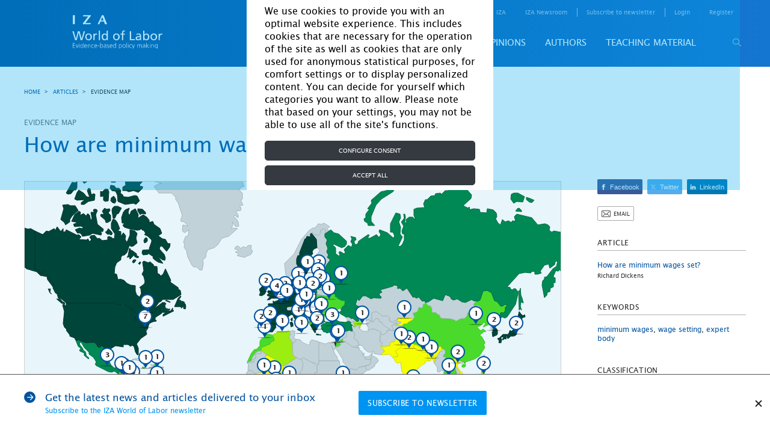

--- FILE ---
content_type: text/html; charset=UTF-8
request_url: https://wol.iza.org/articles/how-are-minimum-wages-set/v1/map
body_size: 20820
content:
<!DOCTYPE html>
<html lang="en-US">
<head>
    <meta http-equiv="content-type" content="text/html; charset="
    UTF-8">
    <meta name="viewport" content="width=device-width, initial-scale=1, maximum-scale=1, user-scalable=no"/>
    <!--[if IE]>
    <meta http-equiv="X-UA-Compatible" content="IE=edge,chrome=1"/>
    <meta http-equiv="cleartype" content="on"/>
    <![endif]-->
    <meta name="HandheldFriendly" content="true"/>
    <meta name="csrf-param" content="_csrf-frontend">
    <meta name="csrf-token" content="2y9cKHGnVvCHd3RHQwBjk3j9rOdlCxvLwHCqBOmLQfCWWTZRJOM5is9HHCB0aiCmLcrNojVfXf6HQPtWxN0SgQ==">
    <title id="title-document">Evidence map for How are minimum wages set?</title>
    <link rel="apple-touch-icon" sizes="57x57" href="/images/favicon/apple-icon-57x57.png">
    <link rel="apple-touch-icon" sizes="60x60" href="/images/favicon/apple-icon-60x60.png">
    <link rel="apple-touch-icon" sizes="72x72" href="/images/favicon/apple-icon-72x72.png">
    <link rel="apple-touch-icon" sizes="76x76" href="/images/favicon/apple-icon-76x76.png">
    <link rel="apple-touch-icon" sizes="114x114" href="/images/favicon/apple-icon-114x114.png">
    <link rel="apple-touch-icon" sizes="120x120" href="/images/favicon/apple-icon-120x120.png">
    <link rel="apple-touch-icon" sizes="144x144" href="/images/favicon/apple-icon-144x144.png">
    <link rel="apple-touch-icon" sizes="152x152" href="/images/favicon/apple-icon-152x152.png">
    <link rel="apple-touch-icon" sizes="180x180" href="/images/favicon/apple-icon-180x180.png">
    <link rel="icon" type="image/png" sizes="192x192" href="/images/favicon/android-icon-192x192.png">
    <link rel="icon" type="image/png" sizes="32x32" href="/images/favicon/favicon-32x32.png">
    <link rel="icon" type="image/png" sizes="96x96" href="/images/favicon/favicon-96x96.png">
    <link rel="icon" type="image/png" sizes="16x16" href="/images/favicon/favicon-16x16.png">
    <link rel="manifest" href="/images/favicon/manifest.json">
    <!--    <link rel="stylesheet" href="https://cdn.jsdelivr.net/npm/bootstrap@4.5.3/dist/css/bootstrap.min.css" integrity="sha384-TX8t27EcRE3e/ihU7zmQxVncDAy5uIKz4rEkgIXeMed4M0jlfIDPvg6uqKI2xXr2" crossorigin="anonymous">-->
    <!--    <link rel="stylesheet" href="https://cdn.jsdelivr.net/npm/bootstrap@4.5.3/dist/css/bootstrap.min.css" integrity="sha384-TX8t27EcRE3e/ihU7zmQxVncDAy5uIKz4rEkgIXeMed4M0jlfIDPvg6uqKI2xXr2" crossorigin="anonymous">-->
    <meta name="msapplication-TileColor" content="#ffffff">
    <meta name="msapplication-TileImage" content="/images/favicon/ms-icon-144x144.png">
    <meta name="theme-color" content="#ffffff">
    <script type="text/javascript" async defer
            src="https://apis.google.com/js/platform.js?publisherid=116017394173863766515"></script>
    <script async="" src="https://www.googletagmanager.com/gtag/js?id=GTM-5K3G23"></script>
    <meta name="keywords" content="minimum wages wage setting expert body">
<meta name="description" content="Countries set minimum wages in different ways,
                        and some countries set different wages for different groups of workers">
<meta name="description" content="Countries set minimum wages in different ways,
                        and some countries set different wages for different groups of workers">
<link href="/css/leaflet.css" rel="stylesheet">
<link href="/css/site.css" rel="stylesheet">
<link href="/css/bootstrap-custom.min.css" rel="stylesheet">    <script type="application/javascript">
        function acceptGA() {
            window.dataLayer = window.dataLayer || [];

            function gtag() {
                dataLayer.push(arguments);
            }

            gtag('js', new Date());
            gtag('config', 'GTM-5K3G23');
            <!-- Google Tag Manager -->
            // (function(w,d,s,l,i){w[l]=w[l]||[];w[l].push({'gtm.start':
            //         new Date().getTime(),event:'gtm.js'});var f=d.getElementsByTagName(s)[0],
            //     j=d.createElement(s),dl=l!='dataLayer'?'&l='+l:'';j.async=true;j.src=
            //     'https://www.googletagmanager.com/gtm.js?id='+i+dl;f.parentNode.insertBefore(j,f);
            // })(window,document,'script','dataLayer','GTM-5K3G23');
            <!-- End Google Tag Manager -->
        }

        function declineGA() {

        }
    </script>
</head>
<body>
<script>var mapConfig = {"json_path":"\/json\/countries.geo.json","json_path_country":"\/json\/countrydata.json","json_path_economytypes":"\/json\/economytypes.json","source":"{\"US\":{\"key_references\":[{\"position\":2,\"title\":\"Card and Krueger (1994)\",\"full_citation\":\"<a href=\\\"http:\\\/\\\/www.jstor.org\\\/stable\\\/2118030\\\" target=\\\"_blank\\\">Card, D., Krueger, A. \\\"Minimum wages and\\n                  employment: A case study of the fast food industry in New Jersey\\n                  and Pennsylvania\\\" <i>American Economic\\n                  Review<\\\/i> 84:4 (1994): 772\\u2013793.<\\\/a>\",\"source\":\"<li><a href=\\\"http:\\\/\\\/www.jstor.org\\\/stable\\\/2118030\\\" target=\\\"_blank\\\">Data set from Card and Krueger (1994)<\\\/a><\\\/li>\",\"type\":\"<li>Survey data (Micro data): Firm data - Longitudinal or Panel<\\\/li>\",\"method\":\"Macro-level analysis - Regression\"},{\"position\":3,\"title\":\"O\\u2019Neil (2014-10)\",\"full_citation\":\"<a href=\\\"http:\\\/\\\/ftp.iza.org\\\/dp8601.pdf\\\" target=\\\"_blank\\\">O\\u2019Neil, D. <i>Divided Opinion on\\n                  the Fair Minimum Wage Act of 2013: Random or Systematic\\n                  Differences<\\\/i> IZA Discussion\\n                  Paper No.8601, 2014-10.<\\\/a>\",\"source\":\"<li><a href=\\\"http:\\\/\\\/ftp.iza.org\\\/dp8601.pdf\\\" target=\\\"_blank\\\">Data set from O'Neil (2014)<\\\/a><\\\/li>\",\"type\":\"<li>Survey data (Micro data): Other - Cross section<\\\/li>\",\"method\":\"Micro-level analysis - Regression\"},{\"position\":4,\"title\":\"Boeri (2009-07)\",\"full_citation\":\"<a href=\\\"http:\\\/\\\/ftp.iza.org\\\/dp4335.pdf\\\" target=\\\"_blank\\\">Boeri, T. <i>Setting the\\n                  Minimum Wage<\\\/i> IZA Discussion\\n                  Paper No.4335, 2009-07.<\\\/a>\",\"source\":\"<li><a href=\\\"http:\\\/\\\/www.frdb.org\\\" target=\\\"_blank\\\">FRDB-IMF Labour Institutions Database<\\\/a><\\\/li>\",\"type\":\"<li>Other - Cross section<\\\/li>\",\"method\":\"Macro-level analysis - Regression\"},{\"position\":6,\"title\":\"Dube (2013-12)\",\"full_citation\":\"<a href=\\\"https:\\\/\\\/dl.dropboxusercontent.com\\\/u\\\/15038936\\\/Dube_MinimumWagesFamilyIncomes.pdf\\\" target=\\\"_blank\\\">Dube, A. <i>Minimum Wages and\\n                  the Distribution of Family Incomes<\\\/i> Working\\n                  Paper, 2013-12.<\\\/a>\",\"source\":\"<li><a href=\\\"http:\\\/\\\/www.census.gov\\\/cps\\\/\\\" target=\\\"_blank\\\">Current Population Survey (CPS), USA<\\\/a><\\\/li>\",\"type\":\"<li>Survey data (Micro data): Household data - Cross section<\\\/li>\",\"method\":\"Micro-level analysis - Regression\"},{\"position\":7,\"title\":\"Zipperer and Evans (2014)\",\"full_citation\":\"<a href=\\\"http:\\\/\\\/equitablegrowth.org\\\/minimum-versus-median-wage-by-state\\\/\\\" target=\\\"_blank\\\">Zipperer, B., Evans, D. <i>Where Does Your\\n                  State\\u2019s Minimum Wage Rank Against the Median Wage?<\\\/i>. Washington, DC: Washington Centre for Equitable Growth, 2014.<\\\/a>\",\"source\":\"<li><a href=\\\"http:\\\/\\\/www.census.gov\\\/cps\\\/\\\" target=\\\"_blank\\\">Current Population Survey (CPS), USA<\\\/a><\\\/li>\",\"type\":\"<li>Survey data (Micro data): Household data - Cross section<\\\/li>\",\"method\":\"Macro-level analysis - Descriptive statistics\"},{\"position\":9,\"title\":\"Dolton and Bondibene (2012)\",\"full_citation\":\"<a href=\\\"http:\\\/\\\/dx.doi.org\\\/10.1111\\\/j.1468-0327.2011.00278.x\\\" target=\\\"_blank\\\">Dolton, P., Bondibene, C. \\\"The international\\n                  experience of minimum wages in an economic downturn\\\" <i>Economic\\n                  Policy<\\\/i> 27:69 (2012): 99\\u2013142.<\\\/a>\",\"source\":\"<li><a href=\\\"http:\\\/\\\/stats.oecd.org\\\/index.aspx?queryid=451\\\" target=\\\"_blank\\\">OECD Annual Labour Force Statistics<\\\/a><\\\/li><li><a href=\\\"https:\\\/\\\/stats.oecd.org\\\/Index.aspx?DataSetCode=RMW\\\" target=\\\"_blank\\\">OECD Minimum Wage Database<\\\/a><\\\/li><li><a href=\\\"http:\\\/\\\/ec.europa.eu\\\/eurostat\\\/c\\\/portal\\\/layout?p_l_id=203676&amp;p_v_l_s_g_id=0\\\" target=\\\"_blank\\\">European Union Labour Force Survey<\\\/a><\\\/li>\",\"type\":\"<li>Other - Time series<\\\/li><li>Other - Time series<\\\/li><li>Survey data (Micro data): Household data - Cross section<\\\/li>\",\"method\":\"Macro-level analysis - Regression\"},{\"position\":10,\"title\":\"Gorry (2013)\",\"full_citation\":\"<a href=\\\"http:\\\/\\\/dx.doi.org\\\/10.1016\\\/j.euroecorev.2013.08.004\\\" target=\\\"_blank\\\">Gorry, A. \\\"Minimum wages and\\n                  youth unemployment\\\" <i>European Economic\\n                  Review<\\\/i> 64:C (2013): 57\\u201375.<\\\/a>\",\"source\":\"<li><a href=\\\"http:\\\/\\\/www.census.gov\\\/cps\\\/\\\" target=\\\"_blank\\\">Current Population Survey (CPS), USA<\\\/a><\\\/li>\",\"type\":\"<li>Survey data (Micro data): Household data - Cross section<\\\/li>\",\"method\":\"Macro-level analysis - Simulations\"}]},\"AL\":{\"key_references\":[{\"position\":4,\"title\":\"Boeri (2009-07)\",\"full_citation\":\"<a href=\\\"http:\\\/\\\/ftp.iza.org\\\/dp4335.pdf\\\" target=\\\"_blank\\\">Boeri, T. <i>Setting the\\n                  Minimum Wage<\\\/i> IZA Discussion\\n                  Paper No.4335, 2009-07.<\\\/a>\",\"source\":\"<li><a href=\\\"http:\\\/\\\/www.frdb.org\\\" target=\\\"_blank\\\">FRDB-IMF Labour Institutions Database<\\\/a><\\\/li>\",\"type\":\"<li>Other - Cross section<\\\/li>\",\"method\":\"Macro-level analysis - Regression\"}]},\"DZ\":{\"key_references\":[{\"position\":4,\"title\":\"Boeri (2009-07)\",\"full_citation\":\"<a href=\\\"http:\\\/\\\/ftp.iza.org\\\/dp4335.pdf\\\" target=\\\"_blank\\\">Boeri, T. <i>Setting the\\n                  Minimum Wage<\\\/i> IZA Discussion\\n                  Paper No.4335, 2009-07.<\\\/a>\",\"source\":\"<li><a href=\\\"http:\\\/\\\/www.frdb.org\\\" target=\\\"_blank\\\">FRDB-IMF Labour Institutions Database<\\\/a><\\\/li>\",\"type\":\"<li>Other - Cross section<\\\/li>\",\"method\":\"Macro-level analysis - Regression\"}]},\"AR\":{\"key_references\":[{\"position\":4,\"title\":\"Boeri (2009-07)\",\"full_citation\":\"<a href=\\\"http:\\\/\\\/ftp.iza.org\\\/dp4335.pdf\\\" target=\\\"_blank\\\">Boeri, T. <i>Setting the\\n                  Minimum Wage<\\\/i> IZA Discussion\\n                  Paper No.4335, 2009-07.<\\\/a>\",\"source\":\"<li><a href=\\\"http:\\\/\\\/www.frdb.org\\\" target=\\\"_blank\\\">FRDB-IMF Labour Institutions Database<\\\/a><\\\/li>\",\"type\":\"<li>Other - Cross section<\\\/li>\",\"method\":\"Macro-level analysis - Regression\"}]},\"AU\":{\"key_references\":[{\"position\":4,\"title\":\"Boeri (2009-07)\",\"full_citation\":\"<a href=\\\"http:\\\/\\\/ftp.iza.org\\\/dp4335.pdf\\\" target=\\\"_blank\\\">Boeri, T. <i>Setting the\\n                  Minimum Wage<\\\/i> IZA Discussion\\n                  Paper No.4335, 2009-07.<\\\/a>\",\"source\":\"<li><a href=\\\"http:\\\/\\\/www.frdb.org\\\" target=\\\"_blank\\\">FRDB-IMF Labour Institutions Database<\\\/a><\\\/li>\",\"type\":\"<li>Other - Cross section<\\\/li>\",\"method\":\"Macro-level analysis - Regression\"},{\"position\":9,\"title\":\"Dolton and Bondibene (2012)\",\"full_citation\":\"<a href=\\\"http:\\\/\\\/dx.doi.org\\\/10.1111\\\/j.1468-0327.2011.00278.x\\\" target=\\\"_blank\\\">Dolton, P., Bondibene, C. \\\"The international\\n                  experience of minimum wages in an economic downturn\\\" <i>Economic\\n                  Policy<\\\/i> 27:69 (2012): 99\\u2013142.<\\\/a>\",\"source\":\"<li><a href=\\\"http:\\\/\\\/stats.oecd.org\\\/index.aspx?queryid=451\\\" target=\\\"_blank\\\">OECD Annual Labour Force Statistics<\\\/a><\\\/li><li><a href=\\\"https:\\\/\\\/stats.oecd.org\\\/Index.aspx?DataSetCode=RMW\\\" target=\\\"_blank\\\">OECD Minimum Wage Database<\\\/a><\\\/li><li><a href=\\\"http:\\\/\\\/ec.europa.eu\\\/eurostat\\\/c\\\/portal\\\/layout?p_l_id=203676&amp;p_v_l_s_g_id=0\\\" target=\\\"_blank\\\">European Union Labour Force Survey<\\\/a><\\\/li>\",\"type\":\"<li>Other - Time series<\\\/li><li>Other - Time series<\\\/li><li>Survey data (Micro data): Household data - Cross section<\\\/li>\",\"method\":\"Macro-level analysis - Regression\"}]},\"AZ\":{\"key_references\":[{\"position\":4,\"title\":\"Boeri (2009-07)\",\"full_citation\":\"<a href=\\\"http:\\\/\\\/ftp.iza.org\\\/dp4335.pdf\\\" target=\\\"_blank\\\">Boeri, T. <i>Setting the\\n                  Minimum Wage<\\\/i> IZA Discussion\\n                  Paper No.4335, 2009-07.<\\\/a>\",\"source\":\"<li><a href=\\\"http:\\\/\\\/www.frdb.org\\\" target=\\\"_blank\\\">FRDB-IMF Labour Institutions Database<\\\/a><\\\/li>\",\"type\":\"<li>Other - Cross section<\\\/li>\",\"method\":\"Macro-level analysis - Regression\"}]},\"BD\":{\"key_references\":[{\"position\":4,\"title\":\"Boeri (2009-07)\",\"full_citation\":\"<a href=\\\"http:\\\/\\\/ftp.iza.org\\\/dp4335.pdf\\\" target=\\\"_blank\\\">Boeri, T. <i>Setting the\\n                  Minimum Wage<\\\/i> IZA Discussion\\n                  Paper No.4335, 2009-07.<\\\/a>\",\"source\":\"<li><a href=\\\"http:\\\/\\\/www.frdb.org\\\" target=\\\"_blank\\\">FRDB-IMF Labour Institutions Database<\\\/a><\\\/li>\",\"type\":\"<li>Other - Cross section<\\\/li>\",\"method\":\"Macro-level analysis - Regression\"}]},\"BY\":{\"key_references\":[{\"position\":4,\"title\":\"Boeri (2009-07)\",\"full_citation\":\"<a href=\\\"http:\\\/\\\/ftp.iza.org\\\/dp4335.pdf\\\" target=\\\"_blank\\\">Boeri, T. <i>Setting the\\n                  Minimum Wage<\\\/i> IZA Discussion\\n                  Paper No.4335, 2009-07.<\\\/a>\",\"source\":\"<li><a href=\\\"http:\\\/\\\/www.frdb.org\\\" target=\\\"_blank\\\">FRDB-IMF Labour Institutions Database<\\\/a><\\\/li>\",\"type\":\"<li>Other - Cross section<\\\/li>\",\"method\":\"Macro-level analysis - Regression\"}]},\"BE\":{\"key_references\":[{\"position\":4,\"title\":\"Boeri (2009-07)\",\"full_citation\":\"<a href=\\\"http:\\\/\\\/ftp.iza.org\\\/dp4335.pdf\\\" target=\\\"_blank\\\">Boeri, T. <i>Setting the\\n                  Minimum Wage<\\\/i> IZA Discussion\\n                  Paper No.4335, 2009-07.<\\\/a>\",\"source\":\"<li><a href=\\\"http:\\\/\\\/www.frdb.org\\\" target=\\\"_blank\\\">FRDB-IMF Labour Institutions Database<\\\/a><\\\/li>\",\"type\":\"<li>Other - Cross section<\\\/li>\",\"method\":\"Macro-level analysis - Regression\"},{\"position\":9,\"title\":\"Dolton and Bondibene (2012)\",\"full_citation\":\"<a href=\\\"http:\\\/\\\/dx.doi.org\\\/10.1111\\\/j.1468-0327.2011.00278.x\\\" target=\\\"_blank\\\">Dolton, P., Bondibene, C. \\\"The international\\n                  experience of minimum wages in an economic downturn\\\" <i>Economic\\n                  Policy<\\\/i> 27:69 (2012): 99\\u2013142.<\\\/a>\",\"source\":\"<li><a href=\\\"http:\\\/\\\/stats.oecd.org\\\/index.aspx?queryid=451\\\" target=\\\"_blank\\\">OECD Annual Labour Force Statistics<\\\/a><\\\/li><li><a href=\\\"https:\\\/\\\/stats.oecd.org\\\/Index.aspx?DataSetCode=RMW\\\" target=\\\"_blank\\\">OECD Minimum Wage Database<\\\/a><\\\/li><li><a href=\\\"http:\\\/\\\/ec.europa.eu\\\/eurostat\\\/c\\\/portal\\\/layout?p_l_id=203676&amp;p_v_l_s_g_id=0\\\" target=\\\"_blank\\\">European Union Labour Force Survey<\\\/a><\\\/li>\",\"type\":\"<li>Other - Time series<\\\/li><li>Other - Time series<\\\/li><li>Survey data (Micro data): Household data - Cross section<\\\/li>\",\"method\":\"Macro-level analysis - Regression\"}]},\"BO\":{\"key_references\":[{\"position\":4,\"title\":\"Boeri (2009-07)\",\"full_citation\":\"<a href=\\\"http:\\\/\\\/ftp.iza.org\\\/dp4335.pdf\\\" target=\\\"_blank\\\">Boeri, T. <i>Setting the\\n                  Minimum Wage<\\\/i> IZA Discussion\\n                  Paper No.4335, 2009-07.<\\\/a>\",\"source\":\"<li><a href=\\\"http:\\\/\\\/www.frdb.org\\\" target=\\\"_blank\\\">FRDB-IMF Labour Institutions Database<\\\/a><\\\/li>\",\"type\":\"<li>Other - Cross section<\\\/li>\",\"method\":\"Macro-level analysis - Regression\"}]},\"BR\":{\"key_references\":[{\"position\":4,\"title\":\"Boeri (2009-07)\",\"full_citation\":\"<a href=\\\"http:\\\/\\\/ftp.iza.org\\\/dp4335.pdf\\\" target=\\\"_blank\\\">Boeri, T. <i>Setting the\\n                  Minimum Wage<\\\/i> IZA Discussion\\n                  Paper No.4335, 2009-07.<\\\/a>\",\"source\":\"<li><a href=\\\"http:\\\/\\\/www.frdb.org\\\" target=\\\"_blank\\\">FRDB-IMF Labour Institutions Database<\\\/a><\\\/li>\",\"type\":\"<li>Other - Cross section<\\\/li>\",\"method\":\"Macro-level analysis - Regression\"},{\"position\":12,\"title\":\"Rani et al. (2013)\",\"full_citation\":\"<a href=\\\"http:\\\/\\\/dx.doi.org\\\/10.1002\\\/wow3.37\\\" target=\\\"_blank\\\">Rani, U., Belser, P., Ranjbar, S. \\\"Role of minimum\\n                  wages in rebalancing the economy\\\" <i>World of Work\\n                  Report<\\\/i> 1:1 (2013): 45\\u201374.<\\\/a>\",\"source\":\"<li><a href=\\\"http:\\\/\\\/www.ilo.org\\\/\\\" target=\\\"_blank\\\">International Labour Organisation (ILO)<\\\/a><\\\/li>\",\"type\":\"<li>Other - Time series<\\\/li>\",\"method\":\"Macro-level analysis - Descriptive statistics\"}]},\"BG\":{\"key_references\":[{\"position\":4,\"title\":\"Boeri (2009-07)\",\"full_citation\":\"<a href=\\\"http:\\\/\\\/ftp.iza.org\\\/dp4335.pdf\\\" target=\\\"_blank\\\">Boeri, T. <i>Setting the\\n                  Minimum Wage<\\\/i> IZA Discussion\\n                  Paper No.4335, 2009-07.<\\\/a>\",\"source\":\"<li><a href=\\\"http:\\\/\\\/www.frdb.org\\\" target=\\\"_blank\\\">FRDB-IMF Labour Institutions Database<\\\/a><\\\/li>\",\"type\":\"<li>Other - Cross section<\\\/li>\",\"method\":\"Macro-level analysis - Regression\"},{\"position\":9,\"title\":\"Dolton and Bondibene (2012)\",\"full_citation\":\"<a href=\\\"http:\\\/\\\/dx.doi.org\\\/10.1111\\\/j.1468-0327.2011.00278.x\\\" target=\\\"_blank\\\">Dolton, P., Bondibene, C. \\\"The international\\n                  experience of minimum wages in an economic downturn\\\" <i>Economic\\n                  Policy<\\\/i> 27:69 (2012): 99\\u2013142.<\\\/a>\",\"source\":\"<li><a href=\\\"http:\\\/\\\/stats.oecd.org\\\/index.aspx?queryid=451\\\" target=\\\"_blank\\\">OECD Annual Labour Force Statistics<\\\/a><\\\/li><li><a href=\\\"https:\\\/\\\/stats.oecd.org\\\/Index.aspx?DataSetCode=RMW\\\" target=\\\"_blank\\\">OECD Minimum Wage Database<\\\/a><\\\/li><li><a href=\\\"http:\\\/\\\/ec.europa.eu\\\/eurostat\\\/c\\\/portal\\\/layout?p_l_id=203676&amp;p_v_l_s_g_id=0\\\" target=\\\"_blank\\\">European Union Labour Force Survey<\\\/a><\\\/li>\",\"type\":\"<li>Other - Time series<\\\/li><li>Other - Time series<\\\/li><li>Survey data (Micro data): Household data - Cross section<\\\/li>\",\"method\":\"Macro-level analysis - Regression\"}]},\"BF\":{\"key_references\":[{\"position\":4,\"title\":\"Boeri (2009-07)\",\"full_citation\":\"<a href=\\\"http:\\\/\\\/ftp.iza.org\\\/dp4335.pdf\\\" target=\\\"_blank\\\">Boeri, T. <i>Setting the\\n                  Minimum Wage<\\\/i> IZA Discussion\\n                  Paper No.4335, 2009-07.<\\\/a>\",\"source\":\"<li><a href=\\\"http:\\\/\\\/www.frdb.org\\\" target=\\\"_blank\\\">FRDB-IMF Labour Institutions Database<\\\/a><\\\/li>\",\"type\":\"<li>Other - Cross section<\\\/li>\",\"method\":\"Macro-level analysis - Regression\"}]},\"CM\":{\"key_references\":[{\"position\":4,\"title\":\"Boeri (2009-07)\",\"full_citation\":\"<a href=\\\"http:\\\/\\\/ftp.iza.org\\\/dp4335.pdf\\\" target=\\\"_blank\\\">Boeri, T. <i>Setting the\\n                  Minimum Wage<\\\/i> IZA Discussion\\n                  Paper No.4335, 2009-07.<\\\/a>\",\"source\":\"<li><a href=\\\"http:\\\/\\\/www.frdb.org\\\" target=\\\"_blank\\\">FRDB-IMF Labour Institutions Database<\\\/a><\\\/li>\",\"type\":\"<li>Other - Cross section<\\\/li>\",\"method\":\"Macro-level analysis - Regression\"}]},\"CA\":{\"key_references\":[{\"position\":4,\"title\":\"Boeri (2009-07)\",\"full_citation\":\"<a href=\\\"http:\\\/\\\/ftp.iza.org\\\/dp4335.pdf\\\" target=\\\"_blank\\\">Boeri, T. <i>Setting the\\n                  Minimum Wage<\\\/i> IZA Discussion\\n                  Paper No.4335, 2009-07.<\\\/a>\",\"source\":\"<li><a href=\\\"http:\\\/\\\/www.frdb.org\\\" target=\\\"_blank\\\">FRDB-IMF Labour Institutions Database<\\\/a><\\\/li>\",\"type\":\"<li>Other - Cross section<\\\/li>\",\"method\":\"Macro-level analysis - Regression\"},{\"position\":9,\"title\":\"Dolton and Bondibene (2012)\",\"full_citation\":\"<a href=\\\"http:\\\/\\\/dx.doi.org\\\/10.1111\\\/j.1468-0327.2011.00278.x\\\" target=\\\"_blank\\\">Dolton, P., Bondibene, C. \\\"The international\\n                  experience of minimum wages in an economic downturn\\\" <i>Economic\\n                  Policy<\\\/i> 27:69 (2012): 99\\u2013142.<\\\/a>\",\"source\":\"<li><a href=\\\"http:\\\/\\\/stats.oecd.org\\\/index.aspx?queryid=451\\\" target=\\\"_blank\\\">OECD Annual Labour Force Statistics<\\\/a><\\\/li><li><a href=\\\"https:\\\/\\\/stats.oecd.org\\\/Index.aspx?DataSetCode=RMW\\\" target=\\\"_blank\\\">OECD Minimum Wage Database<\\\/a><\\\/li><li><a href=\\\"http:\\\/\\\/ec.europa.eu\\\/eurostat\\\/c\\\/portal\\\/layout?p_l_id=203676&amp;p_v_l_s_g_id=0\\\" target=\\\"_blank\\\">European Union Labour Force Survey<\\\/a><\\\/li>\",\"type\":\"<li>Other - Time series<\\\/li><li>Other - Time series<\\\/li><li>Survey data (Micro data): Household data - Cross section<\\\/li>\",\"method\":\"Macro-level analysis - Regression\"}]},\"CL\":{\"key_references\":[{\"position\":4,\"title\":\"Boeri (2009-07)\",\"full_citation\":\"<a href=\\\"http:\\\/\\\/ftp.iza.org\\\/dp4335.pdf\\\" target=\\\"_blank\\\">Boeri, T. <i>Setting the\\n                  Minimum Wage<\\\/i> IZA Discussion\\n                  Paper No.4335, 2009-07.<\\\/a>\",\"source\":\"<li><a href=\\\"http:\\\/\\\/www.frdb.org\\\" target=\\\"_blank\\\">FRDB-IMF Labour Institutions Database<\\\/a><\\\/li>\",\"type\":\"<li>Other - Cross section<\\\/li>\",\"method\":\"Macro-level analysis - Regression\"}]},\"CN\":{\"key_references\":[{\"position\":4,\"title\":\"Boeri (2009-07)\",\"full_citation\":\"<a href=\\\"http:\\\/\\\/ftp.iza.org\\\/dp4335.pdf\\\" target=\\\"_blank\\\">Boeri, T. <i>Setting the\\n                  Minimum Wage<\\\/i> IZA Discussion\\n                  Paper No.4335, 2009-07.<\\\/a>\",\"source\":\"<li><a href=\\\"http:\\\/\\\/www.frdb.org\\\" target=\\\"_blank\\\">FRDB-IMF Labour Institutions Database<\\\/a><\\\/li>\",\"type\":\"<li>Other - Cross section<\\\/li>\",\"method\":\"Macro-level analysis - Regression\"}]},\"CO\":{\"key_references\":[{\"position\":4,\"title\":\"Boeri (2009-07)\",\"full_citation\":\"<a href=\\\"http:\\\/\\\/ftp.iza.org\\\/dp4335.pdf\\\" target=\\\"_blank\\\">Boeri, T. <i>Setting the\\n                  Minimum Wage<\\\/i> IZA Discussion\\n                  Paper No.4335, 2009-07.<\\\/a>\",\"source\":\"<li><a href=\\\"http:\\\/\\\/www.frdb.org\\\" target=\\\"_blank\\\">FRDB-IMF Labour Institutions Database<\\\/a><\\\/li>\",\"type\":\"<li>Other - Cross section<\\\/li>\",\"method\":\"Macro-level analysis - Regression\"}]},\"CR\":{\"key_references\":[{\"position\":4,\"title\":\"Boeri (2009-07)\",\"full_citation\":\"<a href=\\\"http:\\\/\\\/ftp.iza.org\\\/dp4335.pdf\\\" target=\\\"_blank\\\">Boeri, T. <i>Setting the\\n                  Minimum Wage<\\\/i> IZA Discussion\\n                  Paper No.4335, 2009-07.<\\\/a>\",\"source\":\"<li><a href=\\\"http:\\\/\\\/www.frdb.org\\\" target=\\\"_blank\\\">FRDB-IMF Labour Institutions Database<\\\/a><\\\/li>\",\"type\":\"<li>Other - Cross section<\\\/li>\",\"method\":\"Macro-level analysis - Regression\"},{\"position\":12,\"title\":\"Rani et al. (2013)\",\"full_citation\":\"<a href=\\\"http:\\\/\\\/dx.doi.org\\\/10.1002\\\/wow3.37\\\" target=\\\"_blank\\\">Rani, U., Belser, P., Ranjbar, S. \\\"Role of minimum\\n                  wages in rebalancing the economy\\\" <i>World of Work\\n                  Report<\\\/i> 1:1 (2013): 45\\u201374.<\\\/a>\",\"source\":\"<li><a href=\\\"http:\\\/\\\/www.ilo.org\\\/\\\" target=\\\"_blank\\\">International Labour Organisation (ILO)<\\\/a><\\\/li>\",\"type\":\"<li>Other - Time series<\\\/li>\",\"method\":\"Macro-level analysis - Descriptive statistics\"}],\"additional_references\":[{\"title\":\"Gindling et al. (2015)\",\"full_citation\":\"<a href=\\\"http:\\\/\\\/dx.doi.org\\\/10.1177\\\/0019793915575703\\\" target=\\\"_blank\\\">Gindling, T., Mossaad, N., Trejos, J. \\\"The consequences\\n                  of increased enforcement of legal minimum wages in a developing\\n                  country: An evaluation of the impact of the Campa\\u00f1a Nacional de\\n                  Salarios M\\u00ednimos in Costa Rica\\\" <i>Industrial and\\n                  Labor Relations Review<\\\/i> 68:3 (2015): 666\\u2013707.<\\\/a>\"}]},\"CZ\":{\"key_references\":[{\"position\":4,\"title\":\"Boeri (2009-07)\",\"full_citation\":\"<a href=\\\"http:\\\/\\\/ftp.iza.org\\\/dp4335.pdf\\\" target=\\\"_blank\\\">Boeri, T. <i>Setting the\\n                  Minimum Wage<\\\/i> IZA Discussion\\n                  Paper No.4335, 2009-07.<\\\/a>\",\"source\":\"<li><a href=\\\"http:\\\/\\\/www.frdb.org\\\" target=\\\"_blank\\\">FRDB-IMF Labour Institutions Database<\\\/a><\\\/li>\",\"type\":\"<li>Other - Cross section<\\\/li>\",\"method\":\"Macro-level analysis - Regression\"},{\"position\":9,\"title\":\"Dolton and Bondibene (2012)\",\"full_citation\":\"<a href=\\\"http:\\\/\\\/dx.doi.org\\\/10.1111\\\/j.1468-0327.2011.00278.x\\\" target=\\\"_blank\\\">Dolton, P., Bondibene, C. \\\"The international\\n                  experience of minimum wages in an economic downturn\\\" <i>Economic\\n                  Policy<\\\/i> 27:69 (2012): 99\\u2013142.<\\\/a>\",\"source\":\"<li><a href=\\\"http:\\\/\\\/stats.oecd.org\\\/index.aspx?queryid=451\\\" target=\\\"_blank\\\">OECD Annual Labour Force Statistics<\\\/a><\\\/li><li><a href=\\\"https:\\\/\\\/stats.oecd.org\\\/Index.aspx?DataSetCode=RMW\\\" target=\\\"_blank\\\">OECD Minimum Wage Database<\\\/a><\\\/li><li><a href=\\\"http:\\\/\\\/ec.europa.eu\\\/eurostat\\\/c\\\/portal\\\/layout?p_l_id=203676&amp;p_v_l_s_g_id=0\\\" target=\\\"_blank\\\">European Union Labour Force Survey<\\\/a><\\\/li>\",\"type\":\"<li>Other - Time series<\\\/li><li>Other - Time series<\\\/li><li>Survey data (Micro data): Household data - Cross section<\\\/li>\",\"method\":\"Macro-level analysis - Regression\"}]},\"DO\":{\"key_references\":[{\"position\":4,\"title\":\"Boeri (2009-07)\",\"full_citation\":\"<a href=\\\"http:\\\/\\\/ftp.iza.org\\\/dp4335.pdf\\\" target=\\\"_blank\\\">Boeri, T. <i>Setting the\\n                  Minimum Wage<\\\/i> IZA Discussion\\n                  Paper No.4335, 2009-07.<\\\/a>\",\"source\":\"<li><a href=\\\"http:\\\/\\\/www.frdb.org\\\" target=\\\"_blank\\\">FRDB-IMF Labour Institutions Database<\\\/a><\\\/li>\",\"type\":\"<li>Other - Cross section<\\\/li>\",\"method\":\"Macro-level analysis - Regression\"}]},\"EC\":{\"key_references\":[{\"position\":4,\"title\":\"Boeri (2009-07)\",\"full_citation\":\"<a href=\\\"http:\\\/\\\/ftp.iza.org\\\/dp4335.pdf\\\" target=\\\"_blank\\\">Boeri, T. <i>Setting the\\n                  Minimum Wage<\\\/i> IZA Discussion\\n                  Paper No.4335, 2009-07.<\\\/a>\",\"source\":\"<li><a href=\\\"http:\\\/\\\/www.frdb.org\\\" target=\\\"_blank\\\">FRDB-IMF Labour Institutions Database<\\\/a><\\\/li>\",\"type\":\"<li>Other - Cross section<\\\/li>\",\"method\":\"Macro-level analysis - Regression\"}]},\"SV\":{\"key_references\":[{\"position\":4,\"title\":\"Boeri (2009-07)\",\"full_citation\":\"<a href=\\\"http:\\\/\\\/ftp.iza.org\\\/dp4335.pdf\\\" target=\\\"_blank\\\">Boeri, T. <i>Setting the\\n                  Minimum Wage<\\\/i> IZA Discussion\\n                  Paper No.4335, 2009-07.<\\\/a>\",\"source\":\"<li><a href=\\\"http:\\\/\\\/www.frdb.org\\\" target=\\\"_blank\\\">FRDB-IMF Labour Institutions Database<\\\/a><\\\/li>\",\"type\":\"<li>Other - Cross section<\\\/li>\",\"method\":\"Macro-level analysis - Regression\"}]},\"EE\":{\"key_references\":[{\"position\":4,\"title\":\"Boeri (2009-07)\",\"full_citation\":\"<a href=\\\"http:\\\/\\\/ftp.iza.org\\\/dp4335.pdf\\\" target=\\\"_blank\\\">Boeri, T. <i>Setting the\\n                  Minimum Wage<\\\/i> IZA Discussion\\n                  Paper No.4335, 2009-07.<\\\/a>\",\"source\":\"<li><a href=\\\"http:\\\/\\\/www.frdb.org\\\" target=\\\"_blank\\\">FRDB-IMF Labour Institutions Database<\\\/a><\\\/li>\",\"type\":\"<li>Other - Cross section<\\\/li>\",\"method\":\"Macro-level analysis - Regression\"},{\"position\":9,\"title\":\"Dolton and Bondibene (2012)\",\"full_citation\":\"<a href=\\\"http:\\\/\\\/dx.doi.org\\\/10.1111\\\/j.1468-0327.2011.00278.x\\\" target=\\\"_blank\\\">Dolton, P., Bondibene, C. \\\"The international\\n                  experience of minimum wages in an economic downturn\\\" <i>Economic\\n                  Policy<\\\/i> 27:69 (2012): 99\\u2013142.<\\\/a>\",\"source\":\"<li><a href=\\\"http:\\\/\\\/stats.oecd.org\\\/index.aspx?queryid=451\\\" target=\\\"_blank\\\">OECD Annual Labour Force Statistics<\\\/a><\\\/li><li><a href=\\\"https:\\\/\\\/stats.oecd.org\\\/Index.aspx?DataSetCode=RMW\\\" target=\\\"_blank\\\">OECD Minimum Wage Database<\\\/a><\\\/li><li><a href=\\\"http:\\\/\\\/ec.europa.eu\\\/eurostat\\\/c\\\/portal\\\/layout?p_l_id=203676&amp;p_v_l_s_g_id=0\\\" target=\\\"_blank\\\">European Union Labour Force Survey<\\\/a><\\\/li>\",\"type\":\"<li>Other - Time series<\\\/li><li>Other - Time series<\\\/li><li>Survey data (Micro data): Household data - Cross section<\\\/li>\",\"method\":\"Macro-level analysis - Regression\"}]},\"ET\":{\"key_references\":[{\"position\":4,\"title\":\"Boeri (2009-07)\",\"full_citation\":\"<a href=\\\"http:\\\/\\\/ftp.iza.org\\\/dp4335.pdf\\\" target=\\\"_blank\\\">Boeri, T. <i>Setting the\\n                  Minimum Wage<\\\/i> IZA Discussion\\n                  Paper No.4335, 2009-07.<\\\/a>\",\"source\":\"<li><a href=\\\"http:\\\/\\\/www.frdb.org\\\" target=\\\"_blank\\\">FRDB-IMF Labour Institutions Database<\\\/a><\\\/li>\",\"type\":\"<li>Other - Cross section<\\\/li>\",\"method\":\"Macro-level analysis - Regression\"}]},\"FR\":{\"key_references\":[{\"position\":4,\"title\":\"Boeri (2009-07)\",\"full_citation\":\"<a href=\\\"http:\\\/\\\/ftp.iza.org\\\/dp4335.pdf\\\" target=\\\"_blank\\\">Boeri, T. <i>Setting the\\n                  Minimum Wage<\\\/i> IZA Discussion\\n                  Paper No.4335, 2009-07.<\\\/a>\",\"source\":\"<li><a href=\\\"http:\\\/\\\/www.frdb.org\\\" target=\\\"_blank\\\">FRDB-IMF Labour Institutions Database<\\\/a><\\\/li>\",\"type\":\"<li>Other - Cross section<\\\/li>\",\"method\":\"Macro-level analysis - Regression\"},{\"position\":9,\"title\":\"Dolton and Bondibene (2012)\",\"full_citation\":\"<a href=\\\"http:\\\/\\\/dx.doi.org\\\/10.1111\\\/j.1468-0327.2011.00278.x\\\" target=\\\"_blank\\\">Dolton, P., Bondibene, C. \\\"The international\\n                  experience of minimum wages in an economic downturn\\\" <i>Economic\\n                  Policy<\\\/i> 27:69 (2012): 99\\u2013142.<\\\/a>\",\"source\":\"<li><a href=\\\"http:\\\/\\\/stats.oecd.org\\\/index.aspx?queryid=451\\\" target=\\\"_blank\\\">OECD Annual Labour Force Statistics<\\\/a><\\\/li><li><a href=\\\"https:\\\/\\\/stats.oecd.org\\\/Index.aspx?DataSetCode=RMW\\\" target=\\\"_blank\\\">OECD Minimum Wage Database<\\\/a><\\\/li><li><a href=\\\"http:\\\/\\\/ec.europa.eu\\\/eurostat\\\/c\\\/portal\\\/layout?p_l_id=203676&amp;p_v_l_s_g_id=0\\\" target=\\\"_blank\\\">European Union Labour Force Survey<\\\/a><\\\/li>\",\"type\":\"<li>Other - Time series<\\\/li><li>Other - Time series<\\\/li><li>Survey data (Micro data): Household data - Cross section<\\\/li>\",\"method\":\"Macro-level analysis - Regression\"}]},\"GH\":{\"key_references\":[{\"position\":4,\"title\":\"Boeri (2009-07)\",\"full_citation\":\"<a href=\\\"http:\\\/\\\/ftp.iza.org\\\/dp4335.pdf\\\" target=\\\"_blank\\\">Boeri, T. <i>Setting the\\n                  Minimum Wage<\\\/i> IZA Discussion\\n                  Paper No.4335, 2009-07.<\\\/a>\",\"source\":\"<li><a href=\\\"http:\\\/\\\/www.frdb.org\\\" target=\\\"_blank\\\">FRDB-IMF Labour Institutions Database<\\\/a><\\\/li>\",\"type\":\"<li>Other - Cross section<\\\/li>\",\"method\":\"Macro-level analysis - Regression\"}]},\"GR\":{\"key_references\":[{\"position\":4,\"title\":\"Boeri (2009-07)\",\"full_citation\":\"<a href=\\\"http:\\\/\\\/ftp.iza.org\\\/dp4335.pdf\\\" target=\\\"_blank\\\">Boeri, T. <i>Setting the\\n                  Minimum Wage<\\\/i> IZA Discussion\\n                  Paper No.4335, 2009-07.<\\\/a>\",\"source\":\"<li><a href=\\\"http:\\\/\\\/www.frdb.org\\\" target=\\\"_blank\\\">FRDB-IMF Labour Institutions Database<\\\/a><\\\/li>\",\"type\":\"<li>Other - Cross section<\\\/li>\",\"method\":\"Macro-level analysis - Regression\"},{\"position\":9,\"title\":\"Dolton and Bondibene (2012)\",\"full_citation\":\"<a href=\\\"http:\\\/\\\/dx.doi.org\\\/10.1111\\\/j.1468-0327.2011.00278.x\\\" target=\\\"_blank\\\">Dolton, P., Bondibene, C. \\\"The international\\n                  experience of minimum wages in an economic downturn\\\" <i>Economic\\n                  Policy<\\\/i> 27:69 (2012): 99\\u2013142.<\\\/a>\",\"source\":\"<li><a href=\\\"http:\\\/\\\/stats.oecd.org\\\/index.aspx?queryid=451\\\" target=\\\"_blank\\\">OECD Annual Labour Force Statistics<\\\/a><\\\/li><li><a href=\\\"https:\\\/\\\/stats.oecd.org\\\/Index.aspx?DataSetCode=RMW\\\" target=\\\"_blank\\\">OECD Minimum Wage Database<\\\/a><\\\/li><li><a href=\\\"http:\\\/\\\/ec.europa.eu\\\/eurostat\\\/c\\\/portal\\\/layout?p_l_id=203676&amp;p_v_l_s_g_id=0\\\" target=\\\"_blank\\\">European Union Labour Force Survey<\\\/a><\\\/li>\",\"type\":\"<li>Other - Time series<\\\/li><li>Other - Time series<\\\/li><li>Survey data (Micro data): Household data - Cross section<\\\/li>\",\"method\":\"Macro-level analysis - Regression\"}]},\"GT\":{\"key_references\":[{\"position\":4,\"title\":\"Boeri (2009-07)\",\"full_citation\":\"<a href=\\\"http:\\\/\\\/ftp.iza.org\\\/dp4335.pdf\\\" target=\\\"_blank\\\">Boeri, T. <i>Setting the\\n                  Minimum Wage<\\\/i> IZA Discussion\\n                  Paper No.4335, 2009-07.<\\\/a>\",\"source\":\"<li><a href=\\\"http:\\\/\\\/www.frdb.org\\\" target=\\\"_blank\\\">FRDB-IMF Labour Institutions Database<\\\/a><\\\/li>\",\"type\":\"<li>Other - Cross section<\\\/li>\",\"method\":\"Macro-level analysis - Regression\"}]},\"HU\":{\"key_references\":[{\"position\":4,\"title\":\"Boeri (2009-07)\",\"full_citation\":\"<a href=\\\"http:\\\/\\\/ftp.iza.org\\\/dp4335.pdf\\\" target=\\\"_blank\\\">Boeri, T. <i>Setting the\\n                  Minimum Wage<\\\/i> IZA Discussion\\n                  Paper No.4335, 2009-07.<\\\/a>\",\"source\":\"<li><a href=\\\"http:\\\/\\\/www.frdb.org\\\" target=\\\"_blank\\\">FRDB-IMF Labour Institutions Database<\\\/a><\\\/li>\",\"type\":\"<li>Other - Cross section<\\\/li>\",\"method\":\"Macro-level analysis - Regression\"},{\"position\":9,\"title\":\"Dolton and Bondibene (2012)\",\"full_citation\":\"<a href=\\\"http:\\\/\\\/dx.doi.org\\\/10.1111\\\/j.1468-0327.2011.00278.x\\\" target=\\\"_blank\\\">Dolton, P., Bondibene, C. \\\"The international\\n                  experience of minimum wages in an economic downturn\\\" <i>Economic\\n                  Policy<\\\/i> 27:69 (2012): 99\\u2013142.<\\\/a>\",\"source\":\"<li><a href=\\\"http:\\\/\\\/stats.oecd.org\\\/index.aspx?queryid=451\\\" target=\\\"_blank\\\">OECD Annual Labour Force Statistics<\\\/a><\\\/li><li><a href=\\\"https:\\\/\\\/stats.oecd.org\\\/Index.aspx?DataSetCode=RMW\\\" target=\\\"_blank\\\">OECD Minimum Wage Database<\\\/a><\\\/li><li><a href=\\\"http:\\\/\\\/ec.europa.eu\\\/eurostat\\\/c\\\/portal\\\/layout?p_l_id=203676&amp;p_v_l_s_g_id=0\\\" target=\\\"_blank\\\">European Union Labour Force Survey<\\\/a><\\\/li>\",\"type\":\"<li>Other - Time series<\\\/li><li>Other - Time series<\\\/li><li>Survey data (Micro data): Household data - Cross section<\\\/li>\",\"method\":\"Macro-level analysis - Regression\"}]},\"IN\":{\"key_references\":[{\"position\":4,\"title\":\"Boeri (2009-07)\",\"full_citation\":\"<a href=\\\"http:\\\/\\\/ftp.iza.org\\\/dp4335.pdf\\\" target=\\\"_blank\\\">Boeri, T. <i>Setting the\\n                  Minimum Wage<\\\/i> IZA Discussion\\n                  Paper No.4335, 2009-07.<\\\/a>\",\"source\":\"<li><a href=\\\"http:\\\/\\\/www.frdb.org\\\" target=\\\"_blank\\\">FRDB-IMF Labour Institutions Database<\\\/a><\\\/li>\",\"type\":\"<li>Other - Cross section<\\\/li>\",\"method\":\"Macro-level analysis - Regression\"},{\"position\":12,\"title\":\"Rani et al. (2013)\",\"full_citation\":\"<a href=\\\"http:\\\/\\\/dx.doi.org\\\/10.1002\\\/wow3.37\\\" target=\\\"_blank\\\">Rani, U., Belser, P., Ranjbar, S. \\\"Role of minimum\\n                  wages in rebalancing the economy\\\" <i>World of Work\\n                  Report<\\\/i> 1:1 (2013): 45\\u201374.<\\\/a>\",\"source\":\"<li><a href=\\\"http:\\\/\\\/www.ilo.org\\\/\\\" target=\\\"_blank\\\">International Labour Organisation (ILO)<\\\/a><\\\/li>\",\"type\":\"<li>Other - Time series<\\\/li>\",\"method\":\"Macro-level analysis - Descriptive statistics\"}]},\"ID\":{\"key_references\":[{\"position\":4,\"title\":\"Boeri (2009-07)\",\"full_citation\":\"<a href=\\\"http:\\\/\\\/ftp.iza.org\\\/dp4335.pdf\\\" target=\\\"_blank\\\">Boeri, T. <i>Setting the\\n                  Minimum Wage<\\\/i> IZA Discussion\\n                  Paper No.4335, 2009-07.<\\\/a>\",\"source\":\"<li><a href=\\\"http:\\\/\\\/www.frdb.org\\\" target=\\\"_blank\\\">FRDB-IMF Labour Institutions Database<\\\/a><\\\/li>\",\"type\":\"<li>Other - Cross section<\\\/li>\",\"method\":\"Macro-level analysis - Regression\"},{\"position\":12,\"title\":\"Rani et al. (2013)\",\"full_citation\":\"<a href=\\\"http:\\\/\\\/dx.doi.org\\\/10.1002\\\/wow3.37\\\" target=\\\"_blank\\\">Rani, U., Belser, P., Ranjbar, S. \\\"Role of minimum\\n                  wages in rebalancing the economy\\\" <i>World of Work\\n                  Report<\\\/i> 1:1 (2013): 45\\u201374.<\\\/a>\",\"source\":\"<li><a href=\\\"http:\\\/\\\/www.ilo.org\\\/\\\" target=\\\"_blank\\\">International Labour Organisation (ILO)<\\\/a><\\\/li>\",\"type\":\"<li>Other - Time series<\\\/li>\",\"method\":\"Macro-level analysis - Descriptive statistics\"}]},\"IE\":{\"key_references\":[{\"position\":4,\"title\":\"Boeri (2009-07)\",\"full_citation\":\"<a href=\\\"http:\\\/\\\/ftp.iza.org\\\/dp4335.pdf\\\" target=\\\"_blank\\\">Boeri, T. <i>Setting the\\n                  Minimum Wage<\\\/i> IZA Discussion\\n                  Paper No.4335, 2009-07.<\\\/a>\",\"source\":\"<li><a href=\\\"http:\\\/\\\/www.frdb.org\\\" target=\\\"_blank\\\">FRDB-IMF Labour Institutions Database<\\\/a><\\\/li>\",\"type\":\"<li>Other - Cross section<\\\/li>\",\"method\":\"Macro-level analysis - Regression\"},{\"position\":9,\"title\":\"Dolton and Bondibene (2012)\",\"full_citation\":\"<a href=\\\"http:\\\/\\\/dx.doi.org\\\/10.1111\\\/j.1468-0327.2011.00278.x\\\" target=\\\"_blank\\\">Dolton, P., Bondibene, C. \\\"The international\\n                  experience of minimum wages in an economic downturn\\\" <i>Economic\\n                  Policy<\\\/i> 27:69 (2012): 99\\u2013142.<\\\/a>\",\"source\":\"<li><a href=\\\"http:\\\/\\\/stats.oecd.org\\\/index.aspx?queryid=451\\\" target=\\\"_blank\\\">OECD Annual Labour Force Statistics<\\\/a><\\\/li><li><a href=\\\"https:\\\/\\\/stats.oecd.org\\\/Index.aspx?DataSetCode=RMW\\\" target=\\\"_blank\\\">OECD Minimum Wage Database<\\\/a><\\\/li><li><a href=\\\"http:\\\/\\\/ec.europa.eu\\\/eurostat\\\/c\\\/portal\\\/layout?p_l_id=203676&amp;p_v_l_s_g_id=0\\\" target=\\\"_blank\\\">European Union Labour Force Survey<\\\/a><\\\/li>\",\"type\":\"<li>Other - Time series<\\\/li><li>Other - Time series<\\\/li><li>Survey data (Micro data): Household data - Cross section<\\\/li>\",\"method\":\"Macro-level analysis - Regression\"}]},\"IL\":{\"key_references\":[{\"position\":4,\"title\":\"Boeri (2009-07)\",\"full_citation\":\"<a href=\\\"http:\\\/\\\/ftp.iza.org\\\/dp4335.pdf\\\" target=\\\"_blank\\\">Boeri, T. <i>Setting the\\n                  Minimum Wage<\\\/i> IZA Discussion\\n                  Paper No.4335, 2009-07.<\\\/a>\",\"source\":\"<li><a href=\\\"http:\\\/\\\/www.frdb.org\\\" target=\\\"_blank\\\">FRDB-IMF Labour Institutions Database<\\\/a><\\\/li>\",\"type\":\"<li>Other - Cross section<\\\/li>\",\"method\":\"Macro-level analysis - Regression\"}]},\"JM\":{\"key_references\":[{\"position\":4,\"title\":\"Boeri (2009-07)\",\"full_citation\":\"<a href=\\\"http:\\\/\\\/ftp.iza.org\\\/dp4335.pdf\\\" target=\\\"_blank\\\">Boeri, T. <i>Setting the\\n                  Minimum Wage<\\\/i> IZA Discussion\\n                  Paper No.4335, 2009-07.<\\\/a>\",\"source\":\"<li><a href=\\\"http:\\\/\\\/www.frdb.org\\\" target=\\\"_blank\\\">FRDB-IMF Labour Institutions Database<\\\/a><\\\/li>\",\"type\":\"<li>Other - Cross section<\\\/li>\",\"method\":\"Macro-level analysis - Regression\"}]},\"JP\":{\"key_references\":[{\"position\":4,\"title\":\"Boeri (2009-07)\",\"full_citation\":\"<a href=\\\"http:\\\/\\\/ftp.iza.org\\\/dp4335.pdf\\\" target=\\\"_blank\\\">Boeri, T. <i>Setting the\\n                  Minimum Wage<\\\/i> IZA Discussion\\n                  Paper No.4335, 2009-07.<\\\/a>\",\"source\":\"<li><a href=\\\"http:\\\/\\\/www.frdb.org\\\" target=\\\"_blank\\\">FRDB-IMF Labour Institutions Database<\\\/a><\\\/li>\",\"type\":\"<li>Other - Cross section<\\\/li>\",\"method\":\"Macro-level analysis - Regression\"},{\"position\":9,\"title\":\"Dolton and Bondibene (2012)\",\"full_citation\":\"<a href=\\\"http:\\\/\\\/dx.doi.org\\\/10.1111\\\/j.1468-0327.2011.00278.x\\\" target=\\\"_blank\\\">Dolton, P., Bondibene, C. \\\"The international\\n                  experience of minimum wages in an economic downturn\\\" <i>Economic\\n                  Policy<\\\/i> 27:69 (2012): 99\\u2013142.<\\\/a>\",\"source\":\"<li><a href=\\\"http:\\\/\\\/stats.oecd.org\\\/index.aspx?queryid=451\\\" target=\\\"_blank\\\">OECD Annual Labour Force Statistics<\\\/a><\\\/li><li><a href=\\\"https:\\\/\\\/stats.oecd.org\\\/Index.aspx?DataSetCode=RMW\\\" target=\\\"_blank\\\">OECD Minimum Wage Database<\\\/a><\\\/li><li><a href=\\\"http:\\\/\\\/ec.europa.eu\\\/eurostat\\\/c\\\/portal\\\/layout?p_l_id=203676&amp;p_v_l_s_g_id=0\\\" target=\\\"_blank\\\">European Union Labour Force Survey<\\\/a><\\\/li>\",\"type\":\"<li>Other - Time series<\\\/li><li>Other - Time series<\\\/li><li>Survey data (Micro data): Household data - Cross section<\\\/li>\",\"method\":\"Macro-level analysis - Regression\"}]},\"JO\":{\"key_references\":[{\"position\":4,\"title\":\"Boeri (2009-07)\",\"full_citation\":\"<a href=\\\"http:\\\/\\\/ftp.iza.org\\\/dp4335.pdf\\\" target=\\\"_blank\\\">Boeri, T. <i>Setting the\\n                  Minimum Wage<\\\/i> IZA Discussion\\n                  Paper No.4335, 2009-07.<\\\/a>\",\"source\":\"<li><a href=\\\"http:\\\/\\\/www.frdb.org\\\" target=\\\"_blank\\\">FRDB-IMF Labour Institutions Database<\\\/a><\\\/li>\",\"type\":\"<li>Other - Cross section<\\\/li>\",\"method\":\"Macro-level analysis - Regression\"}]},\"KE\":{\"key_references\":[{\"position\":4,\"title\":\"Boeri (2009-07)\",\"full_citation\":\"<a href=\\\"http:\\\/\\\/ftp.iza.org\\\/dp4335.pdf\\\" target=\\\"_blank\\\">Boeri, T. <i>Setting the\\n                  Minimum Wage<\\\/i> IZA Discussion\\n                  Paper No.4335, 2009-07.<\\\/a>\",\"source\":\"<li><a href=\\\"http:\\\/\\\/www.frdb.org\\\" target=\\\"_blank\\\">FRDB-IMF Labour Institutions Database<\\\/a><\\\/li>\",\"type\":\"<li>Other - Cross section<\\\/li>\",\"method\":\"Macro-level analysis - Regression\"}]},\"KG\":{\"key_references\":[{\"position\":4,\"title\":\"Boeri (2009-07)\",\"full_citation\":\"<a href=\\\"http:\\\/\\\/ftp.iza.org\\\/dp4335.pdf\\\" target=\\\"_blank\\\">Boeri, T. <i>Setting the\\n                  Minimum Wage<\\\/i> IZA Discussion\\n                  Paper No.4335, 2009-07.<\\\/a>\",\"source\":\"<li><a href=\\\"http:\\\/\\\/www.frdb.org\\\" target=\\\"_blank\\\">FRDB-IMF Labour Institutions Database<\\\/a><\\\/li>\",\"type\":\"<li>Other - Cross section<\\\/li>\",\"method\":\"Macro-level analysis - Regression\"}]},\"LV\":{\"key_references\":[{\"position\":4,\"title\":\"Boeri (2009-07)\",\"full_citation\":\"<a href=\\\"http:\\\/\\\/ftp.iza.org\\\/dp4335.pdf\\\" target=\\\"_blank\\\">Boeri, T. <i>Setting the\\n                  Minimum Wage<\\\/i> IZA Discussion\\n                  Paper No.4335, 2009-07.<\\\/a>\",\"source\":\"<li><a href=\\\"http:\\\/\\\/www.frdb.org\\\" target=\\\"_blank\\\">FRDB-IMF Labour Institutions Database<\\\/a><\\\/li>\",\"type\":\"<li>Other - Cross section<\\\/li>\",\"method\":\"Macro-level analysis - Regression\"},{\"position\":9,\"title\":\"Dolton and Bondibene (2012)\",\"full_citation\":\"<a href=\\\"http:\\\/\\\/dx.doi.org\\\/10.1111\\\/j.1468-0327.2011.00278.x\\\" target=\\\"_blank\\\">Dolton, P., Bondibene, C. \\\"The international\\n                  experience of minimum wages in an economic downturn\\\" <i>Economic\\n                  Policy<\\\/i> 27:69 (2012): 99\\u2013142.<\\\/a>\",\"source\":\"<li><a href=\\\"http:\\\/\\\/stats.oecd.org\\\/index.aspx?queryid=451\\\" target=\\\"_blank\\\">OECD Annual Labour Force Statistics<\\\/a><\\\/li><li><a href=\\\"https:\\\/\\\/stats.oecd.org\\\/Index.aspx?DataSetCode=RMW\\\" target=\\\"_blank\\\">OECD Minimum Wage Database<\\\/a><\\\/li><li><a href=\\\"http:\\\/\\\/ec.europa.eu\\\/eurostat\\\/c\\\/portal\\\/layout?p_l_id=203676&amp;p_v_l_s_g_id=0\\\" target=\\\"_blank\\\">European Union Labour Force Survey<\\\/a><\\\/li>\",\"type\":\"<li>Other - Time series<\\\/li><li>Other - Time series<\\\/li><li>Survey data (Micro data): Household data - Cross section<\\\/li>\",\"method\":\"Macro-level analysis - Regression\"}]},\"LT\":{\"key_references\":[{\"position\":4,\"title\":\"Boeri (2009-07)\",\"full_citation\":\"<a href=\\\"http:\\\/\\\/ftp.iza.org\\\/dp4335.pdf\\\" target=\\\"_blank\\\">Boeri, T. <i>Setting the\\n                  Minimum Wage<\\\/i> IZA Discussion\\n                  Paper No.4335, 2009-07.<\\\/a>\",\"source\":\"<li><a href=\\\"http:\\\/\\\/www.frdb.org\\\" target=\\\"_blank\\\">FRDB-IMF Labour Institutions Database<\\\/a><\\\/li>\",\"type\":\"<li>Other - Cross section<\\\/li>\",\"method\":\"Macro-level analysis - Regression\"},{\"position\":9,\"title\":\"Dolton and Bondibene (2012)\",\"full_citation\":\"<a href=\\\"http:\\\/\\\/dx.doi.org\\\/10.1111\\\/j.1468-0327.2011.00278.x\\\" target=\\\"_blank\\\">Dolton, P., Bondibene, C. \\\"The international\\n                  experience of minimum wages in an economic downturn\\\" <i>Economic\\n                  Policy<\\\/i> 27:69 (2012): 99\\u2013142.<\\\/a>\",\"source\":\"<li><a href=\\\"http:\\\/\\\/stats.oecd.org\\\/index.aspx?queryid=451\\\" target=\\\"_blank\\\">OECD Annual Labour Force Statistics<\\\/a><\\\/li><li><a href=\\\"https:\\\/\\\/stats.oecd.org\\\/Index.aspx?DataSetCode=RMW\\\" target=\\\"_blank\\\">OECD Minimum Wage Database<\\\/a><\\\/li><li><a href=\\\"http:\\\/\\\/ec.europa.eu\\\/eurostat\\\/c\\\/portal\\\/layout?p_l_id=203676&amp;p_v_l_s_g_id=0\\\" target=\\\"_blank\\\">European Union Labour Force Survey<\\\/a><\\\/li>\",\"type\":\"<li>Other - Time series<\\\/li><li>Other - Time series<\\\/li><li>Survey data (Micro data): Household data - Cross section<\\\/li>\",\"method\":\"Macro-level analysis - Regression\"}]},\"MG\":{\"key_references\":[{\"position\":4,\"title\":\"Boeri (2009-07)\",\"full_citation\":\"<a href=\\\"http:\\\/\\\/ftp.iza.org\\\/dp4335.pdf\\\" target=\\\"_blank\\\">Boeri, T. <i>Setting the\\n                  Minimum Wage<\\\/i> IZA Discussion\\n                  Paper No.4335, 2009-07.<\\\/a>\",\"source\":\"<li><a href=\\\"http:\\\/\\\/www.frdb.org\\\" target=\\\"_blank\\\">FRDB-IMF Labour Institutions Database<\\\/a><\\\/li>\",\"type\":\"<li>Other - Cross section<\\\/li>\",\"method\":\"Macro-level analysis - Regression\"}]},\"MX\":{\"key_references\":[{\"position\":4,\"title\":\"Boeri (2009-07)\",\"full_citation\":\"<a href=\\\"http:\\\/\\\/ftp.iza.org\\\/dp4335.pdf\\\" target=\\\"_blank\\\">Boeri, T. <i>Setting the\\n                  Minimum Wage<\\\/i> IZA Discussion\\n                  Paper No.4335, 2009-07.<\\\/a>\",\"source\":\"<li><a href=\\\"http:\\\/\\\/www.frdb.org\\\" target=\\\"_blank\\\">FRDB-IMF Labour Institutions Database<\\\/a><\\\/li>\",\"type\":\"<li>Other - Cross section<\\\/li>\",\"method\":\"Macro-level analysis - Regression\"},{\"position\":9,\"title\":\"Dolton and Bondibene (2012)\",\"full_citation\":\"<a href=\\\"http:\\\/\\\/dx.doi.org\\\/10.1111\\\/j.1468-0327.2011.00278.x\\\" target=\\\"_blank\\\">Dolton, P., Bondibene, C. \\\"The international\\n                  experience of minimum wages in an economic downturn\\\" <i>Economic\\n                  Policy<\\\/i> 27:69 (2012): 99\\u2013142.<\\\/a>\",\"source\":\"<li><a href=\\\"http:\\\/\\\/stats.oecd.org\\\/index.aspx?queryid=451\\\" target=\\\"_blank\\\">OECD Annual Labour Force Statistics<\\\/a><\\\/li><li><a href=\\\"https:\\\/\\\/stats.oecd.org\\\/Index.aspx?DataSetCode=RMW\\\" target=\\\"_blank\\\">OECD Minimum Wage Database<\\\/a><\\\/li><li><a href=\\\"http:\\\/\\\/ec.europa.eu\\\/eurostat\\\/c\\\/portal\\\/layout?p_l_id=203676&amp;p_v_l_s_g_id=0\\\" target=\\\"_blank\\\">European Union Labour Force Survey<\\\/a><\\\/li>\",\"type\":\"<li>Other - Time series<\\\/li><li>Other - Time series<\\\/li><li>Survey data (Micro data): Household data - Cross section<\\\/li>\",\"method\":\"Macro-level analysis - Regression\"},{\"position\":12,\"title\":\"Rani et al. (2013)\",\"full_citation\":\"<a href=\\\"http:\\\/\\\/dx.doi.org\\\/10.1002\\\/wow3.37\\\" target=\\\"_blank\\\">Rani, U., Belser, P., Ranjbar, S. \\\"Role of minimum\\n                  wages in rebalancing the economy\\\" <i>World of Work\\n                  Report<\\\/i> 1:1 (2013): 45\\u201374.<\\\/a>\",\"source\":\"<li><a href=\\\"http:\\\/\\\/www.ilo.org\\\/\\\" target=\\\"_blank\\\">International Labour Organisation (ILO)<\\\/a><\\\/li>\",\"type\":\"<li>Other - Time series<\\\/li>\",\"method\":\"Macro-level analysis - Descriptive statistics\"}]},\"MA\":{\"key_references\":[{\"position\":4,\"title\":\"Boeri (2009-07)\",\"full_citation\":\"<a href=\\\"http:\\\/\\\/ftp.iza.org\\\/dp4335.pdf\\\" target=\\\"_blank\\\">Boeri, T. <i>Setting the\\n                  Minimum Wage<\\\/i> IZA Discussion\\n                  Paper No.4335, 2009-07.<\\\/a>\",\"source\":\"<li><a href=\\\"http:\\\/\\\/www.frdb.org\\\" target=\\\"_blank\\\">FRDB-IMF Labour Institutions Database<\\\/a><\\\/li>\",\"type\":\"<li>Other - Cross section<\\\/li>\",\"method\":\"Macro-level analysis - Regression\"}]},\"NP\":{\"key_references\":[{\"position\":4,\"title\":\"Boeri (2009-07)\",\"full_citation\":\"<a href=\\\"http:\\\/\\\/ftp.iza.org\\\/dp4335.pdf\\\" target=\\\"_blank\\\">Boeri, T. <i>Setting the\\n                  Minimum Wage<\\\/i> IZA Discussion\\n                  Paper No.4335, 2009-07.<\\\/a>\",\"source\":\"<li><a href=\\\"http:\\\/\\\/www.frdb.org\\\" target=\\\"_blank\\\">FRDB-IMF Labour Institutions Database<\\\/a><\\\/li>\",\"type\":\"<li>Other - Cross section<\\\/li>\",\"method\":\"Macro-level analysis - Regression\"}]},\"NL\":{\"key_references\":[{\"position\":4,\"title\":\"Boeri (2009-07)\",\"full_citation\":\"<a href=\\\"http:\\\/\\\/ftp.iza.org\\\/dp4335.pdf\\\" target=\\\"_blank\\\">Boeri, T. <i>Setting the\\n                  Minimum Wage<\\\/i> IZA Discussion\\n                  Paper No.4335, 2009-07.<\\\/a>\",\"source\":\"<li><a href=\\\"http:\\\/\\\/www.frdb.org\\\" target=\\\"_blank\\\">FRDB-IMF Labour Institutions Database<\\\/a><\\\/li>\",\"type\":\"<li>Other - Cross section<\\\/li>\",\"method\":\"Macro-level analysis - Regression\"},{\"position\":9,\"title\":\"Dolton and Bondibene (2012)\",\"full_citation\":\"<a href=\\\"http:\\\/\\\/dx.doi.org\\\/10.1111\\\/j.1468-0327.2011.00278.x\\\" target=\\\"_blank\\\">Dolton, P., Bondibene, C. \\\"The international\\n                  experience of minimum wages in an economic downturn\\\" <i>Economic\\n                  Policy<\\\/i> 27:69 (2012): 99\\u2013142.<\\\/a>\",\"source\":\"<li><a href=\\\"http:\\\/\\\/stats.oecd.org\\\/index.aspx?queryid=451\\\" target=\\\"_blank\\\">OECD Annual Labour Force Statistics<\\\/a><\\\/li><li><a href=\\\"https:\\\/\\\/stats.oecd.org\\\/Index.aspx?DataSetCode=RMW\\\" target=\\\"_blank\\\">OECD Minimum Wage Database<\\\/a><\\\/li><li><a href=\\\"http:\\\/\\\/ec.europa.eu\\\/eurostat\\\/c\\\/portal\\\/layout?p_l_id=203676&amp;p_v_l_s_g_id=0\\\" target=\\\"_blank\\\">European Union Labour Force Survey<\\\/a><\\\/li>\",\"type\":\"<li>Other - Time series<\\\/li><li>Other - Time series<\\\/li><li>Survey data (Micro data): Household data - Cross section<\\\/li>\",\"method\":\"Macro-level analysis - Regression\"}]},\"NZ\":{\"key_references\":[{\"position\":4,\"title\":\"Boeri (2009-07)\",\"full_citation\":\"<a href=\\\"http:\\\/\\\/ftp.iza.org\\\/dp4335.pdf\\\" target=\\\"_blank\\\">Boeri, T. <i>Setting the\\n                  Minimum Wage<\\\/i> IZA Discussion\\n                  Paper No.4335, 2009-07.<\\\/a>\",\"source\":\"<li><a href=\\\"http:\\\/\\\/www.frdb.org\\\" target=\\\"_blank\\\">FRDB-IMF Labour Institutions Database<\\\/a><\\\/li>\",\"type\":\"<li>Other - Cross section<\\\/li>\",\"method\":\"Macro-level analysis - Regression\"},{\"position\":9,\"title\":\"Dolton and Bondibene (2012)\",\"full_citation\":\"<a href=\\\"http:\\\/\\\/dx.doi.org\\\/10.1111\\\/j.1468-0327.2011.00278.x\\\" target=\\\"_blank\\\">Dolton, P., Bondibene, C. \\\"The international\\n                  experience of minimum wages in an economic downturn\\\" <i>Economic\\n                  Policy<\\\/i> 27:69 (2012): 99\\u2013142.<\\\/a>\",\"source\":\"<li><a href=\\\"http:\\\/\\\/stats.oecd.org\\\/index.aspx?queryid=451\\\" target=\\\"_blank\\\">OECD Annual Labour Force Statistics<\\\/a><\\\/li><li><a href=\\\"https:\\\/\\\/stats.oecd.org\\\/Index.aspx?DataSetCode=RMW\\\" target=\\\"_blank\\\">OECD Minimum Wage Database<\\\/a><\\\/li><li><a href=\\\"http:\\\/\\\/ec.europa.eu\\\/eurostat\\\/c\\\/portal\\\/layout?p_l_id=203676&amp;p_v_l_s_g_id=0\\\" target=\\\"_blank\\\">European Union Labour Force Survey<\\\/a><\\\/li>\",\"type\":\"<li>Other - Time series<\\\/li><li>Other - Time series<\\\/li><li>Survey data (Micro data): Household data - Cross section<\\\/li>\",\"method\":\"Macro-level analysis - Regression\"},{\"position\":11,\"title\":\"Hyslop and Stillman (2007)\",\"full_citation\":\"<a href=\\\"http:\\\/\\\/dx.doi.org\\\/10.1016\\\/j.labeco.2005.10.001\\\" target=\\\"_blank\\\">Hyslop, D., Stillman, S. \\\"Youth minimum wage\\n                  reform and the labour market in New Zealand\\\" <i>Labour\\n                  Economics<\\\/i> 14:2 (2007): 201\\u2013230.<\\\/a>\",\"source\":\"<li><a href=\\\"http:\\\/\\\/www.stats.govt.nz\\\/survey-participants\\\/a-z-of-our-surveys\\\/household-labour-force-survey.aspx\\\" target=\\\"_blank\\\">Household Labour Force Survey, New Zealand<\\\/a><\\\/li>\",\"type\":\"<li>Survey data (Micro data): Household data - Longitudinal or Panel<\\\/li>\",\"method\":\"Micro-level analysis - Regression\"}]},\"NG\":{\"key_references\":[{\"position\":4,\"title\":\"Boeri (2009-07)\",\"full_citation\":\"<a href=\\\"http:\\\/\\\/ftp.iza.org\\\/dp4335.pdf\\\" target=\\\"_blank\\\">Boeri, T. <i>Setting the\\n                  Minimum Wage<\\\/i> IZA Discussion\\n                  Paper No.4335, 2009-07.<\\\/a>\",\"source\":\"<li><a href=\\\"http:\\\/\\\/www.frdb.org\\\" target=\\\"_blank\\\">FRDB-IMF Labour Institutions Database<\\\/a><\\\/li>\",\"type\":\"<li>Other - Cross section<\\\/li>\",\"method\":\"Macro-level analysis - Regression\"}]},\"PK\":{\"key_references\":[{\"position\":4,\"title\":\"Boeri (2009-07)\",\"full_citation\":\"<a href=\\\"http:\\\/\\\/ftp.iza.org\\\/dp4335.pdf\\\" target=\\\"_blank\\\">Boeri, T. <i>Setting the\\n                  Minimum Wage<\\\/i> IZA Discussion\\n                  Paper No.4335, 2009-07.<\\\/a>\",\"source\":\"<li><a href=\\\"http:\\\/\\\/www.frdb.org\\\" target=\\\"_blank\\\">FRDB-IMF Labour Institutions Database<\\\/a><\\\/li>\",\"type\":\"<li>Other - Cross section<\\\/li>\",\"method\":\"Macro-level analysis - Regression\"}]},\"PY\":{\"key_references\":[{\"position\":4,\"title\":\"Boeri (2009-07)\",\"full_citation\":\"<a href=\\\"http:\\\/\\\/ftp.iza.org\\\/dp4335.pdf\\\" target=\\\"_blank\\\">Boeri, T. <i>Setting the\\n                  Minimum Wage<\\\/i> IZA Discussion\\n                  Paper No.4335, 2009-07.<\\\/a>\",\"source\":\"<li><a href=\\\"http:\\\/\\\/www.frdb.org\\\" target=\\\"_blank\\\">FRDB-IMF Labour Institutions Database<\\\/a><\\\/li>\",\"type\":\"<li>Other - Cross section<\\\/li>\",\"method\":\"Macro-level analysis - Regression\"}]},\"PE\":{\"key_references\":[{\"position\":4,\"title\":\"Boeri (2009-07)\",\"full_citation\":\"<a href=\\\"http:\\\/\\\/ftp.iza.org\\\/dp4335.pdf\\\" target=\\\"_blank\\\">Boeri, T. <i>Setting the\\n                  Minimum Wage<\\\/i> IZA Discussion\\n                  Paper No.4335, 2009-07.<\\\/a>\",\"source\":\"<li><a href=\\\"http:\\\/\\\/www.frdb.org\\\" target=\\\"_blank\\\">FRDB-IMF Labour Institutions Database<\\\/a><\\\/li>\",\"type\":\"<li>Other - Cross section<\\\/li>\",\"method\":\"Macro-level analysis - Regression\"},{\"position\":12,\"title\":\"Rani et al. (2013)\",\"full_citation\":\"<a href=\\\"http:\\\/\\\/dx.doi.org\\\/10.1002\\\/wow3.37\\\" target=\\\"_blank\\\">Rani, U., Belser, P., Ranjbar, S. \\\"Role of minimum\\n                  wages in rebalancing the economy\\\" <i>World of Work\\n                  Report<\\\/i> 1:1 (2013): 45\\u201374.<\\\/a>\",\"source\":\"<li><a href=\\\"http:\\\/\\\/www.ilo.org\\\/\\\" target=\\\"_blank\\\">International Labour Organisation (ILO)<\\\/a><\\\/li>\",\"type\":\"<li>Other - Time series<\\\/li>\",\"method\":\"Macro-level analysis - Descriptive statistics\"}]},\"PH\":{\"key_references\":[{\"position\":4,\"title\":\"Boeri (2009-07)\",\"full_citation\":\"<a href=\\\"http:\\\/\\\/ftp.iza.org\\\/dp4335.pdf\\\" target=\\\"_blank\\\">Boeri, T. <i>Setting the\\n                  Minimum Wage<\\\/i> IZA Discussion\\n                  Paper No.4335, 2009-07.<\\\/a>\",\"source\":\"<li><a href=\\\"http:\\\/\\\/www.frdb.org\\\" target=\\\"_blank\\\">FRDB-IMF Labour Institutions Database<\\\/a><\\\/li>\",\"type\":\"<li>Other - Cross section<\\\/li>\",\"method\":\"Macro-level analysis - Regression\"},{\"position\":12,\"title\":\"Rani et al. (2013)\",\"full_citation\":\"<a href=\\\"http:\\\/\\\/dx.doi.org\\\/10.1002\\\/wow3.37\\\" target=\\\"_blank\\\">Rani, U., Belser, P., Ranjbar, S. \\\"Role of minimum\\n                  wages in rebalancing the economy\\\" <i>World of Work\\n                  Report<\\\/i> 1:1 (2013): 45\\u201374.<\\\/a>\",\"source\":\"<li><a href=\\\"http:\\\/\\\/www.ilo.org\\\/\\\" target=\\\"_blank\\\">International Labour Organisation (ILO)<\\\/a><\\\/li>\",\"type\":\"<li>Other - Time series<\\\/li>\",\"method\":\"Macro-level analysis - Descriptive statistics\"}]},\"PL\":{\"key_references\":[{\"position\":4,\"title\":\"Boeri (2009-07)\",\"full_citation\":\"<a href=\\\"http:\\\/\\\/ftp.iza.org\\\/dp4335.pdf\\\" target=\\\"_blank\\\">Boeri, T. <i>Setting the\\n                  Minimum Wage<\\\/i> IZA Discussion\\n                  Paper No.4335, 2009-07.<\\\/a>\",\"source\":\"<li><a href=\\\"http:\\\/\\\/www.frdb.org\\\" target=\\\"_blank\\\">FRDB-IMF Labour Institutions Database<\\\/a><\\\/li>\",\"type\":\"<li>Other - Cross section<\\\/li>\",\"method\":\"Macro-level analysis - Regression\"},{\"position\":9,\"title\":\"Dolton and Bondibene (2012)\",\"full_citation\":\"<a href=\\\"http:\\\/\\\/dx.doi.org\\\/10.1111\\\/j.1468-0327.2011.00278.x\\\" target=\\\"_blank\\\">Dolton, P., Bondibene, C. \\\"The international\\n                  experience of minimum wages in an economic downturn\\\" <i>Economic\\n                  Policy<\\\/i> 27:69 (2012): 99\\u2013142.<\\\/a>\",\"source\":\"<li><a href=\\\"http:\\\/\\\/stats.oecd.org\\\/index.aspx?queryid=451\\\" target=\\\"_blank\\\">OECD Annual Labour Force Statistics<\\\/a><\\\/li><li><a href=\\\"https:\\\/\\\/stats.oecd.org\\\/Index.aspx?DataSetCode=RMW\\\" target=\\\"_blank\\\">OECD Minimum Wage Database<\\\/a><\\\/li><li><a href=\\\"http:\\\/\\\/ec.europa.eu\\\/eurostat\\\/c\\\/portal\\\/layout?p_l_id=203676&amp;p_v_l_s_g_id=0\\\" target=\\\"_blank\\\">European Union Labour Force Survey<\\\/a><\\\/li>\",\"type\":\"<li>Other - Time series<\\\/li><li>Other - Time series<\\\/li><li>Survey data (Micro data): Household data - Cross section<\\\/li>\",\"method\":\"Macro-level analysis - Regression\"}]},\"PT\":{\"key_references\":[{\"position\":4,\"title\":\"Boeri (2009-07)\",\"full_citation\":\"<a href=\\\"http:\\\/\\\/ftp.iza.org\\\/dp4335.pdf\\\" target=\\\"_blank\\\">Boeri, T. <i>Setting the\\n                  Minimum Wage<\\\/i> IZA Discussion\\n                  Paper No.4335, 2009-07.<\\\/a>\",\"source\":\"<li><a href=\\\"http:\\\/\\\/www.frdb.org\\\" target=\\\"_blank\\\">FRDB-IMF Labour Institutions Database<\\\/a><\\\/li>\",\"type\":\"<li>Other - Cross section<\\\/li>\",\"method\":\"Macro-level analysis - Regression\"},{\"position\":9,\"title\":\"Dolton and Bondibene (2012)\",\"full_citation\":\"<a href=\\\"http:\\\/\\\/dx.doi.org\\\/10.1111\\\/j.1468-0327.2011.00278.x\\\" target=\\\"_blank\\\">Dolton, P., Bondibene, C. \\\"The international\\n                  experience of minimum wages in an economic downturn\\\" <i>Economic\\n                  Policy<\\\/i> 27:69 (2012): 99\\u2013142.<\\\/a>\",\"source\":\"<li><a href=\\\"http:\\\/\\\/stats.oecd.org\\\/index.aspx?queryid=451\\\" target=\\\"_blank\\\">OECD Annual Labour Force Statistics<\\\/a><\\\/li><li><a href=\\\"https:\\\/\\\/stats.oecd.org\\\/Index.aspx?DataSetCode=RMW\\\" target=\\\"_blank\\\">OECD Minimum Wage Database<\\\/a><\\\/li><li><a href=\\\"http:\\\/\\\/ec.europa.eu\\\/eurostat\\\/c\\\/portal\\\/layout?p_l_id=203676&amp;p_v_l_s_g_id=0\\\" target=\\\"_blank\\\">European Union Labour Force Survey<\\\/a><\\\/li>\",\"type\":\"<li>Other - Time series<\\\/li><li>Other - Time series<\\\/li><li>Survey data (Micro data): Household data - Cross section<\\\/li>\",\"method\":\"Macro-level analysis - Regression\"}]},\"RO\":{\"key_references\":[{\"position\":4,\"title\":\"Boeri (2009-07)\",\"full_citation\":\"<a href=\\\"http:\\\/\\\/ftp.iza.org\\\/dp4335.pdf\\\" target=\\\"_blank\\\">Boeri, T. <i>Setting the\\n                  Minimum Wage<\\\/i> IZA Discussion\\n                  Paper No.4335, 2009-07.<\\\/a>\",\"source\":\"<li><a href=\\\"http:\\\/\\\/www.frdb.org\\\" target=\\\"_blank\\\">FRDB-IMF Labour Institutions Database<\\\/a><\\\/li>\",\"type\":\"<li>Other - Cross section<\\\/li>\",\"method\":\"Macro-level analysis - Regression\"}]},\"RU\":{\"key_references\":[{\"position\":4,\"title\":\"Boeri (2009-07)\",\"full_citation\":\"<a href=\\\"http:\\\/\\\/ftp.iza.org\\\/dp4335.pdf\\\" target=\\\"_blank\\\">Boeri, T. <i>Setting the\\n                  Minimum Wage<\\\/i> IZA Discussion\\n                  Paper No.4335, 2009-07.<\\\/a>\",\"source\":\"<li><a href=\\\"http:\\\/\\\/www.frdb.org\\\" target=\\\"_blank\\\">FRDB-IMF Labour Institutions Database<\\\/a><\\\/li>\",\"type\":\"<li>Other - Cross section<\\\/li>\",\"method\":\"Macro-level analysis - Regression\"}]},\"KR\":{\"key_references\":[{\"position\":4,\"title\":\"Boeri (2009-07)\",\"full_citation\":\"<a href=\\\"http:\\\/\\\/ftp.iza.org\\\/dp4335.pdf\\\" target=\\\"_blank\\\">Boeri, T. <i>Setting the\\n                  Minimum Wage<\\\/i> IZA Discussion\\n                  Paper No.4335, 2009-07.<\\\/a>\",\"source\":\"<li><a href=\\\"http:\\\/\\\/www.frdb.org\\\" target=\\\"_blank\\\">FRDB-IMF Labour Institutions Database<\\\/a><\\\/li>\",\"type\":\"<li>Other - Cross section<\\\/li>\",\"method\":\"Macro-level analysis - Regression\"},{\"position\":9,\"title\":\"Dolton and Bondibene (2012)\",\"full_citation\":\"<a href=\\\"http:\\\/\\\/dx.doi.org\\\/10.1111\\\/j.1468-0327.2011.00278.x\\\" target=\\\"_blank\\\">Dolton, P., Bondibene, C. \\\"The international\\n                  experience of minimum wages in an economic downturn\\\" <i>Economic\\n                  Policy<\\\/i> 27:69 (2012): 99\\u2013142.<\\\/a>\",\"source\":\"<li><a href=\\\"http:\\\/\\\/stats.oecd.org\\\/index.aspx?queryid=451\\\" target=\\\"_blank\\\">OECD Annual Labour Force Statistics<\\\/a><\\\/li><li><a href=\\\"https:\\\/\\\/stats.oecd.org\\\/Index.aspx?DataSetCode=RMW\\\" target=\\\"_blank\\\">OECD Minimum Wage Database<\\\/a><\\\/li><li><a href=\\\"http:\\\/\\\/ec.europa.eu\\\/eurostat\\\/c\\\/portal\\\/layout?p_l_id=203676&amp;p_v_l_s_g_id=0\\\" target=\\\"_blank\\\">European Union Labour Force Survey<\\\/a><\\\/li>\",\"type\":\"<li>Other - Time series<\\\/li><li>Other - Time series<\\\/li><li>Survey data (Micro data): Household data - Cross section<\\\/li>\",\"method\":\"Macro-level analysis - Regression\"}]},\"ES\":{\"key_references\":[{\"position\":4,\"title\":\"Boeri (2009-07)\",\"full_citation\":\"<a href=\\\"http:\\\/\\\/ftp.iza.org\\\/dp4335.pdf\\\" target=\\\"_blank\\\">Boeri, T. <i>Setting the\\n                  Minimum Wage<\\\/i> IZA Discussion\\n                  Paper No.4335, 2009-07.<\\\/a>\",\"source\":\"<li><a href=\\\"http:\\\/\\\/www.frdb.org\\\" target=\\\"_blank\\\">FRDB-IMF Labour Institutions Database<\\\/a><\\\/li>\",\"type\":\"<li>Other - Cross section<\\\/li>\",\"method\":\"Macro-level analysis - Regression\"},{\"position\":9,\"title\":\"Dolton and Bondibene (2012)\",\"full_citation\":\"<a href=\\\"http:\\\/\\\/dx.doi.org\\\/10.1111\\\/j.1468-0327.2011.00278.x\\\" target=\\\"_blank\\\">Dolton, P., Bondibene, C. \\\"The international\\n                  experience of minimum wages in an economic downturn\\\" <i>Economic\\n                  Policy<\\\/i> 27:69 (2012): 99\\u2013142.<\\\/a>\",\"source\":\"<li><a href=\\\"http:\\\/\\\/stats.oecd.org\\\/index.aspx?queryid=451\\\" target=\\\"_blank\\\">OECD Annual Labour Force Statistics<\\\/a><\\\/li><li><a href=\\\"https:\\\/\\\/stats.oecd.org\\\/Index.aspx?DataSetCode=RMW\\\" target=\\\"_blank\\\">OECD Minimum Wage Database<\\\/a><\\\/li><li><a href=\\\"http:\\\/\\\/ec.europa.eu\\\/eurostat\\\/c\\\/portal\\\/layout?p_l_id=203676&amp;p_v_l_s_g_id=0\\\" target=\\\"_blank\\\">European Union Labour Force Survey<\\\/a><\\\/li>\",\"type\":\"<li>Other - Time series<\\\/li><li>Other - Time series<\\\/li><li>Survey data (Micro data): Household data - Cross section<\\\/li>\",\"method\":\"Macro-level analysis - Regression\"}]},\"LK\":{\"key_references\":[{\"position\":4,\"title\":\"Boeri (2009-07)\",\"full_citation\":\"<a href=\\\"http:\\\/\\\/ftp.iza.org\\\/dp4335.pdf\\\" target=\\\"_blank\\\">Boeri, T. <i>Setting the\\n                  Minimum Wage<\\\/i> IZA Discussion\\n                  Paper No.4335, 2009-07.<\\\/a>\",\"source\":\"<li><a href=\\\"http:\\\/\\\/www.frdb.org\\\" target=\\\"_blank\\\">FRDB-IMF Labour Institutions Database<\\\/a><\\\/li>\",\"type\":\"<li>Other - Cross section<\\\/li>\",\"method\":\"Macro-level analysis - Regression\"}]},\"TH\":{\"key_references\":[{\"position\":4,\"title\":\"Boeri (2009-07)\",\"full_citation\":\"<a href=\\\"http:\\\/\\\/ftp.iza.org\\\/dp4335.pdf\\\" target=\\\"_blank\\\">Boeri, T. <i>Setting the\\n                  Minimum Wage<\\\/i> IZA Discussion\\n                  Paper No.4335, 2009-07.<\\\/a>\",\"source\":\"<li><a href=\\\"http:\\\/\\\/www.frdb.org\\\" target=\\\"_blank\\\">FRDB-IMF Labour Institutions Database<\\\/a><\\\/li>\",\"type\":\"<li>Other - Cross section<\\\/li>\",\"method\":\"Macro-level analysis - Regression\"}]},\"TR\":{\"key_references\":[{\"position\":4,\"title\":\"Boeri (2009-07)\",\"full_citation\":\"<a href=\\\"http:\\\/\\\/ftp.iza.org\\\/dp4335.pdf\\\" target=\\\"_blank\\\">Boeri, T. <i>Setting the\\n                  Minimum Wage<\\\/i> IZA Discussion\\n                  Paper No.4335, 2009-07.<\\\/a>\",\"source\":\"<li><a href=\\\"http:\\\/\\\/www.frdb.org\\\" target=\\\"_blank\\\">FRDB-IMF Labour Institutions Database<\\\/a><\\\/li>\",\"type\":\"<li>Other - Cross section<\\\/li>\",\"method\":\"Macro-level analysis - Regression\"},{\"position\":9,\"title\":\"Dolton and Bondibene (2012)\",\"full_citation\":\"<a href=\\\"http:\\\/\\\/dx.doi.org\\\/10.1111\\\/j.1468-0327.2011.00278.x\\\" target=\\\"_blank\\\">Dolton, P., Bondibene, C. \\\"The international\\n                  experience of minimum wages in an economic downturn\\\" <i>Economic\\n                  Policy<\\\/i> 27:69 (2012): 99\\u2013142.<\\\/a>\",\"source\":\"<li><a href=\\\"http:\\\/\\\/stats.oecd.org\\\/index.aspx?queryid=451\\\" target=\\\"_blank\\\">OECD Annual Labour Force Statistics<\\\/a><\\\/li><li><a href=\\\"https:\\\/\\\/stats.oecd.org\\\/Index.aspx?DataSetCode=RMW\\\" target=\\\"_blank\\\">OECD Minimum Wage Database<\\\/a><\\\/li><li><a href=\\\"http:\\\/\\\/ec.europa.eu\\\/eurostat\\\/c\\\/portal\\\/layout?p_l_id=203676&amp;p_v_l_s_g_id=0\\\" target=\\\"_blank\\\">European Union Labour Force Survey<\\\/a><\\\/li>\",\"type\":\"<li>Other - Time series<\\\/li><li>Other - Time series<\\\/li><li>Survey data (Micro data): Household data - Cross section<\\\/li>\",\"method\":\"Macro-level analysis - Regression\"},{\"position\":12,\"title\":\"Rani et al. (2013)\",\"full_citation\":\"<a href=\\\"http:\\\/\\\/dx.doi.org\\\/10.1002\\\/wow3.37\\\" target=\\\"_blank\\\">Rani, U., Belser, P., Ranjbar, S. \\\"Role of minimum\\n                  wages in rebalancing the economy\\\" <i>World of Work\\n                  Report<\\\/i> 1:1 (2013): 45\\u201374.<\\\/a>\",\"source\":\"<li><a href=\\\"http:\\\/\\\/www.ilo.org\\\/\\\" target=\\\"_blank\\\">International Labour Organisation (ILO)<\\\/a><\\\/li>\",\"type\":\"<li>Other - Time series<\\\/li>\",\"method\":\"Macro-level analysis - Descriptive statistics\"}]},\"GB\":{\"key_references\":[{\"position\":4,\"title\":\"Boeri (2009-07)\",\"full_citation\":\"<a href=\\\"http:\\\/\\\/ftp.iza.org\\\/dp4335.pdf\\\" target=\\\"_blank\\\">Boeri, T. <i>Setting the\\n                  Minimum Wage<\\\/i> IZA Discussion\\n                  Paper No.4335, 2009-07.<\\\/a>\",\"source\":\"<li><a href=\\\"http:\\\/\\\/www.frdb.org\\\" target=\\\"_blank\\\">FRDB-IMF Labour Institutions Database<\\\/a><\\\/li>\",\"type\":\"<li>Other - Cross section<\\\/li>\",\"method\":\"Macro-level analysis - Regression\"},{\"position\":5,\"title\":\"Conlon et al. (2015)\",\"full_citation\":\"<a href=\\\"https:\\\/\\\/www.gov.uk\\\/government\\\/uploads\\\/system\\\/uploads\\\/attachment_data\\\/file\\\/413417\\\/London_Economics_Final_Report_Impact_of_the_minimum_wage_on_young_people_12-01-2015.pdf\\\" target=\\\"_blank\\\">Conlon, G., Ladher, R., McIntosh, S., Patrignani, P., Peycheva, V. <i>The Impact of the\\n                  Minimum Wage on Young People: Final Report to the Low Pay\\n                  Commission<\\\/i>. London: London Economics, 2015.<\\\/a>\",\"source\":\"<li><a href=\\\"http:\\\/\\\/discover.ukdataservice.ac.uk\\\/series\\\/?sn=2000026\\\" target=\\\"_blank\\\">Labour Force Survey (LFS), UK<\\\/a><\\\/li>\",\"type\":\"<li>Survey data (Micro data): Household data - Cross section<\\\/li>\",\"method\":\"Micro-level analysis - Regression\"},{\"position\":8,\"title\":\"Plunket et al. (2014)\",\"full_citation\":\"<a href=\\\"http:\\\/\\\/www.resolutionfoundation.org\\\/wp-content\\\/uploads\\\/2014\\\/03\\\/More_than_a_minimum.pdf\\\" target=\\\"_blank\\\">Plunket, J., Hurrell, A., D\\u2019Arcy, C. <i>More Than a\\n                  Minimum: The Resolution Foundation Review of the Future of the\\n                  National Minimum Wage<\\\/i>. London: Resolution Foundation, 2014.<\\\/a>\",\"source\":\"<li><a href=\\\"https:\\\/\\\/www.gov.uk\\\/government\\\/organisations\\\/low-pay-commission\\\" target=\\\"_blank\\\">Low Pay Commission, UK<\\\/a><\\\/li><li><a href=\\\"http:\\\/\\\/dx.doi.org\\\/10.5255\\\/UKDA-SN-6689-5\\\" target=\\\"_blank\\\">Annual Survey of Hours and Earnings, UK<\\\/a><\\\/li><li><a href=\\\"http:\\\/\\\/discover.ukdataservice.ac.uk\\\/series\\\/?sn=200016\\\" target=\\\"_blank\\\">Family Expenditure Survey, UK<\\\/a><\\\/li><li><a href=\\\"http:\\\/\\\/dx.doi.org\\\/10.5255\\\/UKDA-SN-6706-4\\\" target=\\\"_blank\\\">New Earnings Survey Panel Dataset<\\\/a><\\\/li>\",\"type\":\"<li>Other - Time series<\\\/li><li>Survey data (Micro data): Household data - Cross section<\\\/li><li>Survey data (Micro data): Household data - Cross section<\\\/li><li>Survey data (Micro data): Household data - Longitudinal or Panel<\\\/li>\",\"method\":\"Macro-level analysis - Descriptive statistics\"},{\"position\":9,\"title\":\"Dolton and Bondibene (2012)\",\"full_citation\":\"<a href=\\\"http:\\\/\\\/dx.doi.org\\\/10.1111\\\/j.1468-0327.2011.00278.x\\\" target=\\\"_blank\\\">Dolton, P., Bondibene, C. \\\"The international\\n                  experience of minimum wages in an economic downturn\\\" <i>Economic\\n                  Policy<\\\/i> 27:69 (2012): 99\\u2013142.<\\\/a>\",\"source\":\"<li><a href=\\\"http:\\\/\\\/stats.oecd.org\\\/index.aspx?queryid=451\\\" target=\\\"_blank\\\">OECD Annual Labour Force Statistics<\\\/a><\\\/li><li><a href=\\\"https:\\\/\\\/stats.oecd.org\\\/Index.aspx?DataSetCode=RMW\\\" target=\\\"_blank\\\">OECD Minimum Wage Database<\\\/a><\\\/li><li><a href=\\\"http:\\\/\\\/ec.europa.eu\\\/eurostat\\\/c\\\/portal\\\/layout?p_l_id=203676&amp;p_v_l_s_g_id=0\\\" target=\\\"_blank\\\">European Union Labour Force Survey<\\\/a><\\\/li>\",\"type\":\"<li>Other - Time series<\\\/li><li>Other - Time series<\\\/li><li>Survey data (Micro data): Household data - Cross section<\\\/li>\",\"method\":\"Macro-level analysis - Regression\"}]},\"UA\":{\"key_references\":[{\"position\":4,\"title\":\"Boeri (2009-07)\",\"full_citation\":\"<a href=\\\"http:\\\/\\\/ftp.iza.org\\\/dp4335.pdf\\\" target=\\\"_blank\\\">Boeri, T. <i>Setting the\\n                  Minimum Wage<\\\/i> IZA Discussion\\n                  Paper No.4335, 2009-07.<\\\/a>\",\"source\":\"<li><a href=\\\"http:\\\/\\\/www.frdb.org\\\" target=\\\"_blank\\\">FRDB-IMF Labour Institutions Database<\\\/a><\\\/li>\",\"type\":\"<li>Other - Cross section<\\\/li>\",\"method\":\"Macro-level analysis - Regression\"}]},\"UY\":{\"key_references\":[{\"position\":4,\"title\":\"Boeri (2009-07)\",\"full_citation\":\"<a href=\\\"http:\\\/\\\/ftp.iza.org\\\/dp4335.pdf\\\" target=\\\"_blank\\\">Boeri, T. <i>Setting the\\n                  Minimum Wage<\\\/i> IZA Discussion\\n                  Paper No.4335, 2009-07.<\\\/a>\",\"source\":\"<li><a href=\\\"http:\\\/\\\/www.frdb.org\\\" target=\\\"_blank\\\">FRDB-IMF Labour Institutions Database<\\\/a><\\\/li>\",\"type\":\"<li>Other - Cross section<\\\/li>\",\"method\":\"Macro-level analysis - Regression\"}]},\"VN\":{\"key_references\":[{\"position\":4,\"title\":\"Boeri (2009-07)\",\"full_citation\":\"<a href=\\\"http:\\\/\\\/ftp.iza.org\\\/dp4335.pdf\\\" target=\\\"_blank\\\">Boeri, T. <i>Setting the\\n                  Minimum Wage<\\\/i> IZA Discussion\\n                  Paper No.4335, 2009-07.<\\\/a>\",\"source\":\"<li><a href=\\\"http:\\\/\\\/www.frdb.org\\\" target=\\\"_blank\\\">FRDB-IMF Labour Institutions Database<\\\/a><\\\/li>\",\"type\":\"<li>Other - Cross section<\\\/li>\",\"method\":\"Macro-level analysis - Regression\"},{\"position\":12,\"title\":\"Rani et al. (2013)\",\"full_citation\":\"<a href=\\\"http:\\\/\\\/dx.doi.org\\\/10.1002\\\/wow3.37\\\" target=\\\"_blank\\\">Rani, U., Belser, P., Ranjbar, S. \\\"Role of minimum\\n                  wages in rebalancing the economy\\\" <i>World of Work\\n                  Report<\\\/i> 1:1 (2013): 45\\u201374.<\\\/a>\",\"source\":\"<li><a href=\\\"http:\\\/\\\/www.ilo.org\\\/\\\" target=\\\"_blank\\\">International Labour Organisation (ILO)<\\\/a><\\\/li>\",\"type\":\"<li>Other - Time series<\\\/li>\",\"method\":\"Macro-level analysis - Descriptive statistics\"}]},\"NI\":{\"key_references\":[{\"position\":4,\"title\":\"Boeri (2009-07)\",\"full_citation\":\"<a href=\\\"http:\\\/\\\/ftp.iza.org\\\/dp4335.pdf\\\" target=\\\"_blank\\\">Boeri, T. <i>Setting the\\n                  Minimum Wage<\\\/i> IZA Discussion\\n                  Paper No.4335, 2009-07.<\\\/a>\",\"source\":\"<li><a href=\\\"http:\\\/\\\/www.frdb.org\\\" target=\\\"_blank\\\">FRDB-IMF Labour Institutions Database<\\\/a><\\\/li>\",\"type\":\"<li>Other - Cross section<\\\/li>\",\"method\":\"Macro-level analysis - Regression\"}]},\"VE\":{\"key_references\":[{\"position\":4,\"title\":\"Boeri (2009-07)\",\"full_citation\":\"<a href=\\\"http:\\\/\\\/ftp.iza.org\\\/dp4335.pdf\\\" target=\\\"_blank\\\">Boeri, T. <i>Setting the\\n                  Minimum Wage<\\\/i> IZA Discussion\\n                  Paper No.4335, 2009-07.<\\\/a>\",\"source\":\"<li><a href=\\\"http:\\\/\\\/www.frdb.org\\\" target=\\\"_blank\\\">FRDB-IMF Labour Institutions Database<\\\/a><\\\/li>\",\"type\":\"<li>Other - Cross section<\\\/li>\",\"method\":\"Macro-level analysis - Regression\"}]},\"HR\":{\"key_references\":[{\"position\":9,\"title\":\"Dolton and Bondibene (2012)\",\"full_citation\":\"<a href=\\\"http:\\\/\\\/dx.doi.org\\\/10.1111\\\/j.1468-0327.2011.00278.x\\\" target=\\\"_blank\\\">Dolton, P., Bondibene, C. \\\"The international\\n                  experience of minimum wages in an economic downturn\\\" <i>Economic\\n                  Policy<\\\/i> 27:69 (2012): 99\\u2013142.<\\\/a>\",\"source\":\"<li><a href=\\\"http:\\\/\\\/stats.oecd.org\\\/index.aspx?queryid=451\\\" target=\\\"_blank\\\">OECD Annual Labour Force Statistics<\\\/a><\\\/li><li><a href=\\\"https:\\\/\\\/stats.oecd.org\\\/Index.aspx?DataSetCode=RMW\\\" target=\\\"_blank\\\">OECD Minimum Wage Database<\\\/a><\\\/li><li><a href=\\\"http:\\\/\\\/ec.europa.eu\\\/eurostat\\\/c\\\/portal\\\/layout?p_l_id=203676&amp;p_v_l_s_g_id=0\\\" target=\\\"_blank\\\">European Union Labour Force Survey<\\\/a><\\\/li>\",\"type\":\"<li>Other - Time series<\\\/li><li>Other - Time series<\\\/li><li>Survey data (Micro data): Household data - Cross section<\\\/li>\",\"method\":\"Macro-level analysis - Regression\"}]},\"DK\":{\"key_references\":[{\"position\":9,\"title\":\"Dolton and Bondibene (2012)\",\"full_citation\":\"<a href=\\\"http:\\\/\\\/dx.doi.org\\\/10.1111\\\/j.1468-0327.2011.00278.x\\\" target=\\\"_blank\\\">Dolton, P., Bondibene, C. \\\"The international\\n                  experience of minimum wages in an economic downturn\\\" <i>Economic\\n                  Policy<\\\/i> 27:69 (2012): 99\\u2013142.<\\\/a>\",\"source\":\"<li><a href=\\\"http:\\\/\\\/stats.oecd.org\\\/index.aspx?queryid=451\\\" target=\\\"_blank\\\">OECD Annual Labour Force Statistics<\\\/a><\\\/li><li><a href=\\\"https:\\\/\\\/stats.oecd.org\\\/Index.aspx?DataSetCode=RMW\\\" target=\\\"_blank\\\">OECD Minimum Wage Database<\\\/a><\\\/li><li><a href=\\\"http:\\\/\\\/ec.europa.eu\\\/eurostat\\\/c\\\/portal\\\/layout?p_l_id=203676&amp;p_v_l_s_g_id=0\\\" target=\\\"_blank\\\">European Union Labour Force Survey<\\\/a><\\\/li>\",\"type\":\"<li>Other - Time series<\\\/li><li>Other - Time series<\\\/li><li>Survey data (Micro data): Household data - Cross section<\\\/li>\",\"method\":\"Macro-level analysis - Regression\"}]},\"DE\":{\"key_references\":[{\"position\":9,\"title\":\"Dolton and Bondibene (2012)\",\"full_citation\":\"<a href=\\\"http:\\\/\\\/dx.doi.org\\\/10.1111\\\/j.1468-0327.2011.00278.x\\\" target=\\\"_blank\\\">Dolton, P., Bondibene, C. \\\"The international\\n                  experience of minimum wages in an economic downturn\\\" <i>Economic\\n                  Policy<\\\/i> 27:69 (2012): 99\\u2013142.<\\\/a>\",\"source\":\"<li><a href=\\\"http:\\\/\\\/stats.oecd.org\\\/index.aspx?queryid=451\\\" target=\\\"_blank\\\">OECD Annual Labour Force Statistics<\\\/a><\\\/li><li><a href=\\\"https:\\\/\\\/stats.oecd.org\\\/Index.aspx?DataSetCode=RMW\\\" target=\\\"_blank\\\">OECD Minimum Wage Database<\\\/a><\\\/li><li><a href=\\\"http:\\\/\\\/ec.europa.eu\\\/eurostat\\\/c\\\/portal\\\/layout?p_l_id=203676&amp;p_v_l_s_g_id=0\\\" target=\\\"_blank\\\">European Union Labour Force Survey<\\\/a><\\\/li>\",\"type\":\"<li>Other - Time series<\\\/li><li>Other - Time series<\\\/li><li>Survey data (Micro data): Household data - Cross section<\\\/li>\",\"method\":\"Macro-level analysis - Regression\"}]},\"IT\":{\"key_references\":[{\"position\":9,\"title\":\"Dolton and Bondibene (2012)\",\"full_citation\":\"<a href=\\\"http:\\\/\\\/dx.doi.org\\\/10.1111\\\/j.1468-0327.2011.00278.x\\\" target=\\\"_blank\\\">Dolton, P., Bondibene, C. \\\"The international\\n                  experience of minimum wages in an economic downturn\\\" <i>Economic\\n                  Policy<\\\/i> 27:69 (2012): 99\\u2013142.<\\\/a>\",\"source\":\"<li><a href=\\\"http:\\\/\\\/stats.oecd.org\\\/index.aspx?queryid=451\\\" target=\\\"_blank\\\">OECD Annual Labour Force Statistics<\\\/a><\\\/li><li><a href=\\\"https:\\\/\\\/stats.oecd.org\\\/Index.aspx?DataSetCode=RMW\\\" target=\\\"_blank\\\">OECD Minimum Wage Database<\\\/a><\\\/li><li><a href=\\\"http:\\\/\\\/ec.europa.eu\\\/eurostat\\\/c\\\/portal\\\/layout?p_l_id=203676&amp;p_v_l_s_g_id=0\\\" target=\\\"_blank\\\">European Union Labour Force Survey<\\\/a><\\\/li>\",\"type\":\"<li>Other - Time series<\\\/li><li>Other - Time series<\\\/li><li>Survey data (Micro data): Household data - Cross section<\\\/li>\",\"method\":\"Macro-level analysis - Regression\"}]},\"LU\":{\"key_references\":[{\"position\":9,\"title\":\"Dolton and Bondibene (2012)\",\"full_citation\":\"<a href=\\\"http:\\\/\\\/dx.doi.org\\\/10.1111\\\/j.1468-0327.2011.00278.x\\\" target=\\\"_blank\\\">Dolton, P., Bondibene, C. \\\"The international\\n                  experience of minimum wages in an economic downturn\\\" <i>Economic\\n                  Policy<\\\/i> 27:69 (2012): 99\\u2013142.<\\\/a>\",\"source\":\"<li><a href=\\\"http:\\\/\\\/stats.oecd.org\\\/index.aspx?queryid=451\\\" target=\\\"_blank\\\">OECD Annual Labour Force Statistics<\\\/a><\\\/li><li><a href=\\\"https:\\\/\\\/stats.oecd.org\\\/Index.aspx?DataSetCode=RMW\\\" target=\\\"_blank\\\">OECD Minimum Wage Database<\\\/a><\\\/li><li><a href=\\\"http:\\\/\\\/ec.europa.eu\\\/eurostat\\\/c\\\/portal\\\/layout?p_l_id=203676&amp;p_v_l_s_g_id=0\\\" target=\\\"_blank\\\">European Union Labour Force Survey<\\\/a><\\\/li>\",\"type\":\"<li>Other - Time series<\\\/li><li>Other - Time series<\\\/li><li>Survey data (Micro data): Household data - Cross section<\\\/li>\",\"method\":\"Macro-level analysis - Regression\"}]},\"MT\":{\"key_references\":[{\"position\":9,\"title\":\"Dolton and Bondibene (2012)\",\"full_citation\":\"<a href=\\\"http:\\\/\\\/dx.doi.org\\\/10.1111\\\/j.1468-0327.2011.00278.x\\\" target=\\\"_blank\\\">Dolton, P., Bondibene, C. \\\"The international\\n                  experience of minimum wages in an economic downturn\\\" <i>Economic\\n                  Policy<\\\/i> 27:69 (2012): 99\\u2013142.<\\\/a>\",\"source\":\"<li><a href=\\\"http:\\\/\\\/stats.oecd.org\\\/index.aspx?queryid=451\\\" target=\\\"_blank\\\">OECD Annual Labour Force Statistics<\\\/a><\\\/li><li><a href=\\\"https:\\\/\\\/stats.oecd.org\\\/Index.aspx?DataSetCode=RMW\\\" target=\\\"_blank\\\">OECD Minimum Wage Database<\\\/a><\\\/li><li><a href=\\\"http:\\\/\\\/ec.europa.eu\\\/eurostat\\\/c\\\/portal\\\/layout?p_l_id=203676&amp;p_v_l_s_g_id=0\\\" target=\\\"_blank\\\">European Union Labour Force Survey<\\\/a><\\\/li>\",\"type\":\"<li>Other - Time series<\\\/li><li>Other - Time series<\\\/li><li>Survey data (Micro data): Household data - Cross section<\\\/li>\",\"method\":\"Macro-level analysis - Regression\"}]},\"SI\":{\"key_references\":[{\"position\":9,\"title\":\"Dolton and Bondibene (2012)\",\"full_citation\":\"<a href=\\\"http:\\\/\\\/dx.doi.org\\\/10.1111\\\/j.1468-0327.2011.00278.x\\\" target=\\\"_blank\\\">Dolton, P., Bondibene, C. \\\"The international\\n                  experience of minimum wages in an economic downturn\\\" <i>Economic\\n                  Policy<\\\/i> 27:69 (2012): 99\\u2013142.<\\\/a>\",\"source\":\"<li><a href=\\\"http:\\\/\\\/stats.oecd.org\\\/index.aspx?queryid=451\\\" target=\\\"_blank\\\">OECD Annual Labour Force Statistics<\\\/a><\\\/li><li><a href=\\\"https:\\\/\\\/stats.oecd.org\\\/Index.aspx?DataSetCode=RMW\\\" target=\\\"_blank\\\">OECD Minimum Wage Database<\\\/a><\\\/li><li><a href=\\\"http:\\\/\\\/ec.europa.eu\\\/eurostat\\\/c\\\/portal\\\/layout?p_l_id=203676&amp;p_v_l_s_g_id=0\\\" target=\\\"_blank\\\">European Union Labour Force Survey<\\\/a><\\\/li>\",\"type\":\"<li>Other - Time series<\\\/li><li>Other - Time series<\\\/li><li>Survey data (Micro data): Household data - Cross section<\\\/li>\",\"method\":\"Macro-level analysis - Regression\"}]},\"SE\":{\"key_references\":[{\"position\":9,\"title\":\"Dolton and Bondibene (2012)\",\"full_citation\":\"<a href=\\\"http:\\\/\\\/dx.doi.org\\\/10.1111\\\/j.1468-0327.2011.00278.x\\\" target=\\\"_blank\\\">Dolton, P., Bondibene, C. \\\"The international\\n                  experience of minimum wages in an economic downturn\\\" <i>Economic\\n                  Policy<\\\/i> 27:69 (2012): 99\\u2013142.<\\\/a>\",\"source\":\"<li><a href=\\\"http:\\\/\\\/stats.oecd.org\\\/index.aspx?queryid=451\\\" target=\\\"_blank\\\">OECD Annual Labour Force Statistics<\\\/a><\\\/li><li><a href=\\\"https:\\\/\\\/stats.oecd.org\\\/Index.aspx?DataSetCode=RMW\\\" target=\\\"_blank\\\">OECD Minimum Wage Database<\\\/a><\\\/li><li><a href=\\\"http:\\\/\\\/ec.europa.eu\\\/eurostat\\\/c\\\/portal\\\/layout?p_l_id=203676&amp;p_v_l_s_g_id=0\\\" target=\\\"_blank\\\">European Union Labour Force Survey<\\\/a><\\\/li>\",\"type\":\"<li>Other - Time series<\\\/li><li>Other - Time series<\\\/li><li>Survey data (Micro data): Household data - Cross section<\\\/li>\",\"method\":\"Macro-level analysis - Regression\"}]},\"SK\":{\"key_references\":[{\"position\":9,\"title\":\"Dolton and Bondibene (2012)\",\"full_citation\":\"<a href=\\\"http:\\\/\\\/dx.doi.org\\\/10.1111\\\/j.1468-0327.2011.00278.x\\\" target=\\\"_blank\\\">Dolton, P., Bondibene, C. \\\"The international\\n                  experience of minimum wages in an economic downturn\\\" <i>Economic\\n                  Policy<\\\/i> 27:69 (2012): 99\\u2013142.<\\\/a>\",\"source\":\"<li><a href=\\\"http:\\\/\\\/stats.oecd.org\\\/index.aspx?queryid=451\\\" target=\\\"_blank\\\">OECD Annual Labour Force Statistics<\\\/a><\\\/li><li><a href=\\\"https:\\\/\\\/stats.oecd.org\\\/Index.aspx?DataSetCode=RMW\\\" target=\\\"_blank\\\">OECD Minimum Wage Database<\\\/a><\\\/li><li><a href=\\\"http:\\\/\\\/ec.europa.eu\\\/eurostat\\\/c\\\/portal\\\/layout?p_l_id=203676&amp;p_v_l_s_g_id=0\\\" target=\\\"_blank\\\">European Union Labour Force Survey<\\\/a><\\\/li>\",\"type\":\"<li>Other - Time series<\\\/li><li>Other - Time series<\\\/li><li>Survey data (Micro data): Household data - Cross section<\\\/li>\",\"method\":\"Macro-level analysis - Regression\"}]},\"ML\":{\"key_references\":[{\"position\":12,\"title\":\"Rani et al. (2013)\",\"full_citation\":\"<a href=\\\"http:\\\/\\\/dx.doi.org\\\/10.1002\\\/wow3.37\\\" target=\\\"_blank\\\">Rani, U., Belser, P., Ranjbar, S. \\\"Role of minimum\\n                  wages in rebalancing the economy\\\" <i>World of Work\\n                  Report<\\\/i> 1:1 (2013): 45\\u201374.<\\\/a>\",\"source\":\"<li><a href=\\\"http:\\\/\\\/www.ilo.org\\\/\\\" target=\\\"_blank\\\">International Labour Organisation (ILO)<\\\/a><\\\/li>\",\"type\":\"<li>Other - Time series<\\\/li>\",\"method\":\"Macro-level analysis - Descriptive statistics\"}]},\"ZA\":{\"key_references\":[{\"position\":12,\"title\":\"Rani et al. (2013)\",\"full_citation\":\"<a href=\\\"http:\\\/\\\/dx.doi.org\\\/10.1002\\\/wow3.37\\\" target=\\\"_blank\\\">Rani, U., Belser, P., Ranjbar, S. \\\"Role of minimum\\n                  wages in rebalancing the economy\\\" <i>World of Work\\n                  Report<\\\/i> 1:1 (2013): 45\\u201374.<\\\/a>\",\"source\":\"<li><a href=\\\"http:\\\/\\\/www.ilo.org\\\/\\\" target=\\\"_blank\\\">International Labour Organisation (ILO)<\\\/a><\\\/li>\",\"type\":\"<li>Other - Time series<\\\/li>\",\"method\":\"Macro-level analysis - Descriptive statistics\"}],\"additional_references\":[{\"title\":\"Bhorat et al. (2012)\",\"full_citation\":\"<a href=\\\"http:\\\/\\\/dx.doi.org\\\/10.1111\\\/j.1564-913X.2012.00149.x\\\" target=\\\"_blank\\\">Bhorat, H., Kanbur, R., Mayet, N. \\\"Minimum wage\\n                  violation in South Africa\\\" <i>International\\n                  Labour Review<\\\/i> 151:3 (2012): 277\\u2013287.<\\\/a>\"}]}}","share_text_for_email":"mailto:?subject=Quote from IZA World of Labor article&body=I%20think%20that%20you%20would%20be%20interested%20in%20the%20following%20quote%20from%20IZA%20World%20of%20Labor.%0D%0A%0D%0AtextReplace%0D%0A%0D%0AFrom%3A%20How%20are%20minimum%20wages%20set%3F%20-%20https%3A%2F%2Fwol.iza.org%2Farticles%2Fhow-are-minimum-wages-set%20by%20Richard%20%20Dickens%20at%20https%3A%2F%2Fwol.iza.org%2Fauthors%2Frichard-dickens%0D%0A%0D%0ADOI%3A%20http%3A%2F%2Fdx.doi.org%2F10.15185%2Fizawol.211%0D%0A%0D%0A"}</script>

<div id="cookie-bar"
     style="display: none; position: fixed; inset: 0px; background-color: rgba(0, 170, 238, 0.3); z-index: 9000;">
    <div style="display: flex; height: 100%; width: 100%; justify-items: center; align-items: center;">
        <div class="container col-10 col-sm-6 col-md-6 col-lg-5 col-xl-4" style="background-color: white;">
            <div class="row">
                <div id="cookiebar" style="display: block">
                    <div class="container">
                        <div class="row justify-content-center">
                            <div class="col-12 mt-2"
                                 style="font-size: 16px !important; color: black !important; margin-top: 0.5rem;">
                                We use cookies to provide you with an optimal website experience. This includes cookies
                                that are necessary for the operation of the site as well as cookies that are only used
                                for anonymous statistical purposes, for comfort settings or to display personalized
                                content. You can decide for yourself which categories you want to allow. Please note
                                that based on your settings, you may not be able to use all of the site's functions.
                            </div>

                            <div class="col-12 mt-3 mb-2"
                                 style="margin-top: 1rem!important; margin-bottom: 0.5rem!important;">
                                <button type="button" class="btn btn-dark btn-block" data-toggle="modal"
                                        data-target="#configureCookieConsent" tabindex="1"
                                        style="color: #fff; background-color: #343a40; border-color: #343a40; display: block; width: 100%;">
                                    Configure consent
                                </button>
                            </div>

                            <div class="col-12 mb-2" style="margin-bottom: 0.5rem!important;">
                                <button id="acceptAllbtn" type="button" class="btn btn-dark btn-block"
                                        onclick="acceptAll()" tabindex="2"
                                        style="color: #fff; background-color: #343a40; border-color: #343a40; display: block; width: 100%;">
                                    Accept all
                                </button>
                            </div>
                        </div>
                    </div>
                </div>
            </div>

            <div class="modal fade" data-keyboard="false" data-backdrop="static" id="configureCookieConsent"
                 tabindex="-1" role="dialog" aria-labelledby="modalTitle" aria-hidden="true">
                <div class="modal-dialog" role="document">
                    <div class="modal-content">
                        <div class="modal-header justify-content-center">
                            <h5 class="modal-title" id="modalTitle" style="font-size: 16px">Cookie settings</h5>
                        </div>

                        <div class="modal-body">
                            <div class="form-check" id="necessary">
                                <input class="form-check-input" checked="" disabled="" type="checkbox"
                                       id="necessaryCheck">
                                <span class="checkbox-icon-wrapper">
                                    <svg class="svg-inline--fa fa-check fa-w-16 checkbox-icon fa-fw" aria-hidden="true"
                                         focusable="false" data-prefix="fas" data-icon="check" role="img"
                                         xmlns="http://www.w3.org/2000/svg" viewBox="0 0 512 512" data-fa-i2svg=""><path
                                            fill="currentColor"
                                            d="M173.898 439.404l-166.4-166.4c-9.997-9.997-9.997-26.206 0-36.204l36.203-36.204c9.997-9.998 26.207-9.998 36.204 0L192 312.69 432.095 72.596c9.997-9.997 26.207-9.997 36.204 0l36.203 36.204c9.997 9.997 9.997 26.206 0 36.204l-294.4 294.401c-9.998 9.997-26.207 9.997-36.204-.001z"></path></svg>
                                    <!-- <span class="checkbox-icon fas fa-fw fa-check"></span> Font Awesome fontawesome.com -->
                                </span>
                                <label class="form-check-label" for="necessaryCheck"
                                       style="font-size: 16px !important; color: black;">
                                    Necessary
                                </label>
                            </div>
                            <p>These necessary cookies are required to activate the core functionality of the website.
                                An opt-out from these technologies is not available.</p>
                            <div class="collapse-box">
                                <div class="collapse-group">
                                    <div class="collapse-group">
                                        <a href="#grecaptcha" aria-controls="collapseLaravel" data-toggle="collapse"
                                           aria-expanded="false">
                                            <span style="font-size: 16px;">_GRECAPTCHA</span>
                                        </a>
                                        <div id="grecaptcha" class="collapse">
                                            <div class="card-block">
                                                This is a functional cookie, which protects our site from spam enquiries
                                                on subscription and registration forms. Duration - session
                                            </div>
                                        </div>
                                    </div>
                                    <a href="#csrfFrontend" aria-controls="collapseCB" data-toggle="collapse"
                                       aria-expanded="false">
                                        <span style="font-size: 16px;">_csrf-frontend</span>
                                    </a>
                                    <div id="csrfFrontend" class="collapse">
                                        <div class="card-block">
                                            Protection from csrf attacks. Contains a token that stores encoded
                                            information about user. This cookie is destroyed after browser is closed
                                        </div>
                                    </div>
                                </div>

                                <div class="collapse-group">
                                    <a href="#closeSubscribe" aria-controls="collapseXsrf" data-toggle="collapse"
                                       aria-expanded="false">
                                        <span style="font-size: 16px;">close_subscribe</span>
                                    </a>
                                    <div id="closeSubscribe" class="collapse">
                                        <div class="card-block">
                                            Contains information that user will not see a news subscription popup.
                                            Expirey: One month
                                        </div>
                                    </div>
                                </div>

                                <div class="collapse-group">
                                    <a href="#cookiesNotice" aria-controls="collapseXsrf" data-toggle="collapse"
                                       aria-expanded="false">
                                        <span style="font-size: 16px;">cookies_notice</span>
                                    </a>
                                    <div id="cookiesNotice" class="collapse">
                                        <div class="card-block">
                                            Contains information about cookies on this website, including web analysis
                                            cookies. Expirey: One month
                                        </div>
                                    </div>
                                </div>

                                <div class="collapse-group">
                                    <a href="#advancedFrontend" aria-controls="collapseXsrf" data-toggle="collapse"
                                       aria-expanded="false">
                                        <span style="font-size: 16px;">advanced-frontend</span>
                                    </a>
                                    <div id="advancedFrontend" class="collapse">
                                        <div class="card-block">
                                            Internal cookie which is used to define user in system, login functional in
                                            user’s account. Expires after current browser session
                                        </div>
                                    </div>
                                </div>

                                <div class="collapse-group">
                                    <a href="#identityFrontend" aria-controls="collapseXsrf" data-toggle="collapse"
                                       aria-expanded="false">
                                        <span style="font-size: 16px;">_identity-frontend</span>
                                    </a>
                                    <div id="identityFrontend" class="collapse">
                                        <div class="card-block">
                                            Internal cookie which is used for currently logged user to identify user in
                                            system. Expirey: One month
                                        </div>
                                    </div>
                                </div>
                            </div>
                            <hr class="mt-4">
                            <div class="form-check">
                                <input id="analytics" class="form-check-input" type="checkbox">
                                <span class="checkbox-icon-wrapper">
                                    <svg class="svg-inline--fa fa-check fa-w-16 checkbox-icon fa-fw" aria-hidden="true"
                                         focusable="false" data-prefix="fas" data-icon="check" role="img"
                                         xmlns="http://www.w3.org/2000/svg" viewBox="0 0 512 512" data-fa-i2svg=""><path
                                            fill="currentColor"
                                            d="M173.898 439.404l-166.4-166.4c-9.997-9.997-9.997-26.206 0-36.204l36.203-36.204c9.997-9.998 26.207-9.998 36.204 0L192 312.69 432.095 72.596c9.997-9.997 26.207-9.997 36.204 0l36.203 36.204c9.997 9.997 9.997 26.206 0 36.204l-294.4 294.401c-9.998 9.997-26.207 9.997-36.204-.001z"></path></svg>
                                    <!-- <span class="checkbox-icon fas fa-fw fa-check"></span> Font Awesome fontawesome.com -->
                                </span>
                                <label class="form-check-label" for="analytics"
                                       style="font-size: 16px !important; color: black;">
                                    Analytics
                                </label>
                            </div>
                            <p>In order to further improve our offer and our website, we collect anonymous data for
                                statistics and analyses. With the help of these cookies we can, for example, determine
                                the number of visitors and the effect of certain pages on our website and optimize our
                                content.</p>
                            <div class="collapse-box">
                                <div class="collapse-group">
                                    <a href="#ga" aria-controls="collapseGa" data-toggle="collapse"
                                       aria-expanded="false">
                                        <span style="font-size: 16px;">ga</span>
                                    </a>
                                    <div id="ga" class="collapse">
                                        <div class="card-block">
                                            Google Analytics
                                        </div>
                                    </div>
                                </div>
                            </div>
                        </div>

                        <div class="modal-footer">
                            <div class="link-group" style="font-size: 16px !important;">
                                <!--<a href="./imprint">Imprint</a> |--> <a href="./privacy-and-cookie-policy">Privacy
                                Policy</a>
                            </div>

                            <button type="button" class="btn" data-dismiss="modal" onclick="acceptDialog()" style="color: #3c3c3b;
    display: inline-block;
    font-weight: 600;
    text-align: center;
    vertical-align: middle;
    user-select: none;
    background-color: transparent;
    border: 1px solid transparent;
    padding: 0.375rem 0.75rem;
    font-size: 1rem;
    line-height: 1.5;
    border-radius: 0.25rem;
    transition: color .15s ease-in-out,background-color .15s ease-in-out,border-color .15s ease-in-out,box-shadow .15s ease-in-out;">
                                Accept
                            </button>
                        </div>
                    </div>
                </div>
            </div>
        </div>
    </div>
</div>

<div class="holder">

    <div class="overlay js-tab-hidden"></div>

    <div class="wrapper">

        <main class="content">
            <header class="header header-desktop">
    <div class="container">
        <a href="/" class="logo-main">
            <img src="/uploads/settings/logo/logo-main.svg" alt="">        </a>
        <div class="header-content">
            <div class="header-top">
                <nav class="screen_reader_nav">
                    <ul class="screen_reader_link_menu">
                        <li>
                            <a href="#screen_reader_content" class="screen_reader_btn">Skip to main content</a>
                        </li>
                    </ul>
                </nav>
                <nav class="header-menu-top">
    <ul class="header-menu-top-list"><li class="item has-drop"><a href="#">For media</a><ul class="submenu"><li class="item"><a href="/find-a-topic-spokesperson">Find a topic spokesperson</a></li></ul></li><li class=""><a href="https://wol.iza.org/for-contributors">for contributors</a></li><li class="about"><a href="https://wol.iza.org/about"> about</a></li><li class=""><a href="https://wol.iza.org/contact">contact</a></li><li class=""><a href="https://www.iza.org/en" target="blank">IZA</a></li><li class=""><a href="https://newsroom.iza.org/en/" target="blank">IZA Newsroom</a></li><li class="subscribe-link"><a href="https://wol.iza.org/register">subscribe to newsletter</a></li></ul></nav>                <div class="login-registration">
        <ul class="login-registration-list">
        <li class="dropdown dropdown-login">
            <a href="#" class="dropdown-link">Login</a>
<div class="dropdown-widget drop-content">
    <form id="w1" action="/site/login" method="post">
<input type="hidden" name="_csrf-frontend" value="2y9cKHGnVvCHd3RHQwBjk3j9rOdlCxvLwHCqBOmLQfCWWTZRJOM5is9HHCB0aiCmLcrNojVfXf6HQPtWxN0SgQ==">        <div class="form-line">
            <div class="form-item field-loginform-email required">
<label class="control-label" for="loginform-email">Email</label>
<input type="text" id="loginform-email" class="form-control" name="LoginForm[email]" aria-required="true">

<p class="help-block help-block-error"></p>
</div>        </div>
        <div class="form-line">
            <div class="form-item field-loginform-password required">
<label class="control-label" for="loginform-password">Password</label>
<input type="password" id="loginform-password" class="form-control" name="LoginForm[password]" aria-required="true">

<p class="help-block help-block-error"></p>
</div>        </div>
        <div class="buttons">
            <button type="submit" class="btn-blue" name="login-button">Login</button>            <a class="forgot-link" href="/reset">forgot your password?</a>        </div>
        <div class="form-group field-loginform-rememberme">
<div class="checkbox">
<label for="loginform-rememberme">
<input type="hidden" name="LoginForm[rememberMe]" value="0"><input type="checkbox" id="loginform-rememberme" name="LoginForm[rememberMe]" value="1" checked>
Remember Me
</label>
<p class="help-block help-block-error"></p>

</div>
</div>    </form></div>
        </li>
        <li class="hide-mobile">
            <a href="/register">register</a>
        </li>
    </ul>
    </div>
            </div>
            <div id="header-bottom-panel" class="header-bottom">
                <nav class="header-menu-bottom">
    <div class="header-menu-bottom-list"><div class="item"><a href="https://wol.iza.org/articles">Articles</a><div class="submenu"><div class="item"><a href="https://wol.iza.org/subject-areas/program-evaluation">Program evaluation</a><div class="submenu"><div class="item"><a href="https://wol.iza.org/subject-areas/occupational-and-classroom-training">Occupational and classroom training</a></div><div class="item"><a href="https://wol.iza.org/subject-areas/wage-subsidies-and-in-work-benefits">Wage subsidies and in-work benefits</a></div><div class="item"><a href="https://wol.iza.org/subject-areas/counseling-sanctioning-and-monitoring">Counseling, sanctioning, and monitoring</a></div><div class="item"><a href="https://wol.iza.org/subject-areas/micro-credits-and-start-up-subsidies">Micro-credits and start-up subsidies</a></div><div class="item"><a href="https://wol.iza.org/subject-areas/child-care-support-early-childhood-education-and-schooling">Child-care support, early childhood education, and schooling</a></div></div></div><div class="item"><a href="https://wol.iza.org/subject-areas/behavioral-and-personnel-economics">Behavioral and personnel economics</a><div class="submenu"><div class="item"><a href="https://wol.iza.org/subject-areas/pay-and-incentives">Pay and incentives</a></div><div class="item"><a href="https://wol.iza.org/subject-areas/organization-and-hierarchies">Organization and hierarchies</a></div><div class="item"><a href="https://wol.iza.org/subject-areas/human-resource-management-practices">Human resource management practices</a></div></div></div><div class="item"><a href="https://wol.iza.org/subject-areas/migration-and-ethnicity">Migration and ethnicity</a><div class="submenu"><div class="item"><a href="https://wol.iza.org/subject-areas/labor-mobility">Labor mobility</a></div><div class="item"><a href="https://wol.iza.org/subject-areas/performance-of-migrants">Performance of migrants</a></div><div class="item"><a href="https://wol.iza.org/subject-areas/implications-of-migration">Implications of migration</a></div><div class="item"><a href="https://wol.iza.org/subject-areas/migration-policy">Migration policy</a></div></div></div><div class="item"><a href="https://wol.iza.org/subject-areas/labor-markets-and-institutions">Labor markets and institutions</a><div class="submenu"><div class="item"><a href="https://wol.iza.org/subject-areas/wage-setting">Wage setting</a></div><div class="item"><a href="https://wol.iza.org/subject-areas/insurance-policies">Insurance policies</a></div><div class="item"><a href="https://wol.iza.org/subject-areas/redistribution-policies">Redistribution policies</a></div><div class="item"><a href="https://wol.iza.org/subject-areas/labor-market-regulation">Labor market regulation</a></div><div class="item"><a href="https://wol.iza.org/subject-areas/entrepreneurship">Entrepreneurship</a></div></div></div><div class="item"><a href="https://wol.iza.org/subject-areas/transition-and-emerging-economies">Transition and emerging economies</a><div class="submenu"><div class="item"><a href="https://wol.iza.org/subject-areas/labor-supply-and-demand">Labor supply and demand</a></div><div class="item"><a href="https://wol.iza.org/subject-areas/gender-issues">Gender issues</a></div><div class="item"><a href="https://wol.iza.org/subject-areas/demographic-change-and-migration">Demographic change and migration</a></div><div class="item"><a href="https://wol.iza.org/subject-areas/institutions-policies-and-labor-market-outcomes">Institutions, policies, and labor market outcomes</a></div></div></div><div class="item"><a href="https://wol.iza.org/subject-areas/development">Development</a><div class="submenu"><div class="item"><a href="https://wol.iza.org/subject-areas/active-labor-market-programs">Active labor market programs</a></div><div class="item"><a href="https://wol.iza.org/subject-areas/microfinance-and-financial-regulations">Microfinance and financial regulations</a></div><div class="item"><a href="https://wol.iza.org/subject-areas/technological-change">Technological change</a></div><div class="item"><a href="https://wol.iza.org/subject-areas/social-insurance">Social insurance</a></div><div class="item"><a href="https://wol.iza.org/subject-areas/skills-and-training-programs">Skills and training programs</a></div></div></div><div class="item"><a href="https://wol.iza.org/subject-areas/environment">Environment</a></div><div class="item"><a href="https://wol.iza.org/subject-areas/education-and-human-capital">Education and human capital</a><div class="submenu"><div class="item"><a href="https://wol.iza.org/subject-areas/economic-returns-to-education">Economic returns to education</a></div><div class="item"><a href="https://wol.iza.org/subject-areas/social-returns-to-education">Social returns to education</a></div><div class="item"><a href="https://wol.iza.org/subject-areas/schooling-and-higher-education">Schooling and higher education</a></div><div class="item"><a href="https://wol.iza.org/subject-areas/vocational-education-training-skills-and-lifelong-learning">Vocational education, training skills, and lifelong learning</a></div></div></div><div class="item"><a href="https://wol.iza.org/subject-areas/demography-family-and-gender">Demography, family, and gender</a><div class="submenu"><div class="item"><a href="https://wol.iza.org/subject-areas/demography">Demography</a></div><div class="item"><a href="https://wol.iza.org/subject-areas/family">Family</a></div><div class="item"><a href="https://wol.iza.org/subject-areas/gender">Gender</a></div><div class="item"><a href="https://wol.iza.org/subject-areas/health">Health</a></div></div></div><div class="item"><a href="https://wol.iza.org/subject-areas/data-and-methods">Data and methods</a><div class="submenu"><div class="item"><a href="https://wol.iza.org/subject-areas/data">Data</a></div><div class="item"><a href="https://wol.iza.org/subject-areas/methods">Methods</a></div></div></div><div class="item"><a href="https://wol.iza.org/subject-areas/country-labor-markets">Country labor markets</a></div><div class="item"><a href="https://wol.iza.org/articles">View all articles</a></div></div></div><div class="item"><a href="https://wol.iza.org/key-topics">Key topics</a><div class="submenu"><div class="item"><a href="https://wol.iza.org/key-topics/ten-years-iza-wol">10 years of IZA World of Labor</a></div><div class="item"><a href="https://wol.iza.org/key-topics/country-labor-markets">Country labor markets</a></div><div class="item"><a href="https://wol.iza.org/key-topics/youth-unemployment">Youth unemployment</a></div><div class="item"><a href="https://wol.iza.org/key-topics/how-should-governments-manage-recessions">How should governments manage recessions?</a></div><div class="item"><a href="https://wol.iza.org/key-topics/workplace-discrimination">Workplace discrimination</a></div><div class="item"><a href="https://wol.iza.org/key-topics/aging-workforce-pensions-reform">The aging workforce and pensions reform</a></div><div class="item"><a href="https://wol.iza.org/key-topics/digitalization-and-big-data">Digital transformation, big data, and the future of work</a></div><div class="item"><a href="https://wol.iza.org/key-topics">View all</a></div></div></div><div class="item"><a href="https://wol.iza.org/opinions">Opinions</a></div><div class="item"><a href="https://wol.iza.org/authors">Authors</a></div><div class="item"><a href="https://wol.iza.org/chapters">Teaching material</a></div></div></nav>                <button id="header-search-button" type="button" class="search-button">
                    <span class="icon-search"></span>
                </button>
                
<div id="search-block" class="search">
    <div class="search-top">
        <form id="w2" class="header-search-form" action="/search" method="post">
<input type="hidden" name="_csrf-frontend" value="2y9cKHGnVvCHd3RHQwBjk3j9rOdlCxvLwHCqBOmLQfCWWTZRJOM5is9HHCB0aiCmLcrNojVfXf6HQPtWxN0SgQ==">        <div class="search-holder">
            <div class="form-group field-advancedsearchform-search_phrase required">
<label class="control-label" for="advancedsearchform-search_phrase"></label>
<input type="text" id="advancedsearchform-search_phrase" class="header-search-input" name="AdvancedSearchForm[search_phrase]" placeholder="Your search term..." autocomplete="off" autofocus="autofocus" aria-required="true">

<div class="help-block"></div>
</div>            <button type="submit" class="form-search-button"><span class="icon-search"></span></button>        </div>
        </form>        <div class="header-search-dropdown"></div>
    </div>
    <div class="search-bottom">
        <a href="/search/advanced">advanced search</a>
    </div>
    <span id="close-search-button" class="close-button">&times;</span>
</div>
            </div>
        </div>
    </div>
</header>

            <header class="header header-mobile">
    <div class="header-top">
        <a href="/" class="logo-main">
            <img src="/uploads/settings/logo/logo-main.svg" alt="">        </a>
        
<div class="mobile-login drop-content">
    <div class="btn-mobile-icon btn-mobile-login-close"><span class="icon-cross dark"></span></div>
    
<div class="login-registration">
        <ul class="login-registration-list mobile">
        <li class="dropdown dropdown-login">
            <a href="#" class="dropdown-link">Login</a>
<div class="dropdown-widget drop-content">
    <form id="w3" action="/site/login" method="post">
<input type="hidden" name="_csrf-frontend" value="2y9cKHGnVvCHd3RHQwBjk3j9rOdlCxvLwHCqBOmLQfCWWTZRJOM5is9HHCB0aiCmLcrNojVfXf6HQPtWxN0SgQ==">        <div class="form-line">
            <div class="form-item field-loginform-email required">
<label class="control-label" for="loginform-email">Email</label>
<input type="text" id="loginform-email" class="form-control" name="LoginForm[email]" aria-required="true">

<p class="help-block help-block-error"></p>
</div>        </div>
        <div class="form-line">
            <div class="form-item field-loginform-password required">
<label class="control-label" for="loginform-password">Password</label>
<input type="password" id="loginform-password" class="form-control" name="LoginForm[password]" aria-required="true">

<p class="help-block help-block-error"></p>
</div>        </div>
        <div class="buttons">
            <button type="submit" class="btn-blue" name="login-button">Login</button>            <a class="forgot-link" href="/reset">forgot your password?</a>        </div>
        <div class="form-group field-loginform-rememberme">
<div class="checkbox">
<label for="loginform-rememberme">
<input type="hidden" name="LoginForm[rememberMe]" value="0"><input type="checkbox" id="loginform-rememberme" name="LoginForm[rememberMe]" value="1" checked>
Remember Me
</label>
<p class="help-block help-block-error"></p>

</div>
</div>    </form></div>
        </li>
        <li class="dropdown dropdown-login">
            <a href="#" class="mobile-dropdown-link dropdown-link">register</a>
            <div class="dropdown-widget">
                <form id="w4" action="/register" method="post">
<input type="hidden" name="_csrf-frontend" value="2y9cKHGnVvCHd3RHQwBjk3j9rOdlCxvLwHCqBOmLQfCWWTZRJOM5is9HHCB0aiCmLcrNojVfXf6HQPtWxN0SgQ==">                <div class="form-line">
                    <div class="form-item field-signuppopupform-first_name required">
<label class="control-label" for="signuppopupform-first_name">First Name</label>
<input type="text" id="signuppopupform-first_name" class="form-control" name="SignupPopupForm[first_name]" aria-required="true">

<p class="help-block help-block-error"></p>
</div>                </div>
                <div class="form-line">
                    <div class="form-item field-signuppopupform-last_name required">
<label class="control-label" for="signuppopupform-last_name">Last Name</label>
<input type="text" id="signuppopupform-last_name" class="form-control" name="SignupPopupForm[last_name]" aria-required="true">

<p class="help-block help-block-error"></p>
</div>                </div>
                <div class="form-line">
                    <div class="form-item field-signuppopupform-email required">
<label class="control-label" for="signuppopupform-email">Email</label>
<input type="text" id="signuppopupform-email" class="form-control" name="SignupPopupForm[email]" aria-required="true">

<p class="help-block help-block-error"></p>
</div>                </div>
                <div class="form-line">
                    <div class="form-item field-signuppopupform-confirm_email required">
<label class="control-label" for="signuppopupform-confirm_email">re-type your email address</label>
<input type="text" id="signuppopupform-confirm_email" class="form-control" name="SignupPopupForm[confirm_email]" aria-required="true">

<p class="help-block help-block-error"></p>
</div>                </div>
                <div class="form-line">
                    <div class="form-item field-signuppopupform-password required">
<label class="control-label" for="signuppopupform-password">Password</label>
<input type="password" id="signuppopupform-password" class="form-control" name="SignupPopupForm[password]" aria-required="true">

<p class="help-block help-block-error"></p>
</div>                </div>
                <div class="form-line">
                    <div class="form-item field-signuppopupform-confirm_password required">
<label class="control-label" for="signuppopupform-confirm_password">re-type your password</label>
<input type="password" id="signuppopupform-confirm_password" class="form-control" name="SignupPopupForm[confirm_password]" aria-required="true">

<p class="help-block help-block-error"></p>
</div>                </div>
                <div class="title-checkboxes form-item">
                    <div class="label-holder">
                        <span class="label-text">areas of interest</span>
                    </div>
                    <div class="select-clear-all">
                        <span class="clear-all">Clear all</span>
                        <span class="select-all">Select all</span>
                        <div class="tooltip-dropdown dropdown left">
                            <div class="icon-question tooltip"></div>
                            <div class="tooltip-content drop-content">
                                <div class="icon-close"></div>
                                <p>Selecting your areas of interest helps us to better understand our audience.</p>
                            </div>
                        </div>
                    </div>
                </div>
                <div class="checkboxes-holder">
                    <div class="grid">
                        <div class="checkboxes">
                            <div class="grid-line four">
                                <div class="form-group field-signuppopupform-items">
<label class="control-label"></label>
<input type="hidden" name="SignupPopupForm[items]" value=""><div id="signuppopupform-items"><div class="grid-item"><div class="form-item"><label class="custom-checkbox"><input type="checkbox" name="SignupPopupForm[items][]" value="373"><span class="label-text">Program evaluation</span></label></div></div>
<div class="grid-item"><div class="form-item"><label class="custom-checkbox"><input type="checkbox" name="SignupPopupForm[items][]" value="379"><span class="label-text">Behavioral and personnel economics</span></label></div></div>
<div class="grid-item"><div class="form-item"><label class="custom-checkbox"><input type="checkbox" name="SignupPopupForm[items][]" value="383"><span class="label-text">Migration and ethnicity</span></label></div></div>
<div class="grid-item"><div class="form-item"><label class="custom-checkbox"><input type="checkbox" name="SignupPopupForm[items][]" value="388"><span class="label-text">Labor markets and institutions</span></label></div></div>
<div class="grid-item"><div class="form-item"><label class="custom-checkbox"><input type="checkbox" name="SignupPopupForm[items][]" value="394"><span class="label-text">Transition and emerging economies</span></label></div></div>
<div class="grid-item"><div class="form-item"><label class="custom-checkbox"><input type="checkbox" name="SignupPopupForm[items][]" value="399"><span class="label-text">Development</span></label></div></div>
<div class="grid-item"><div class="form-item"><label class="custom-checkbox"><input type="checkbox" name="SignupPopupForm[items][]" value="405"><span class="label-text">Environment</span></label></div></div>
<div class="grid-item"><div class="form-item"><label class="custom-checkbox"><input type="checkbox" name="SignupPopupForm[items][]" value="406"><span class="label-text">Education and human capital</span></label></div></div>
<div class="grid-item"><div class="form-item"><label class="custom-checkbox"><input type="checkbox" name="SignupPopupForm[items][]" value="411"><span class="label-text">Demography, family, and gender</span></label></div></div>
<div class="grid-item"><div class="form-item"><label class="custom-checkbox"><input type="checkbox" name="SignupPopupForm[items][]" value="416"><span class="label-text">Data and methods</span></label></div></div>
<div class="grid-item"><div class="form-item"><label class="custom-checkbox"><input type="checkbox" name="SignupPopupForm[items][]" value="449"><span class="label-text">Country labor markets</span></label></div></div></div>

<p class="help-block help-block-error"></p>
</div>                            </div>
                        </div>
                    </div>
                    <div class="form-line">
                        <div class="form-group field-signuppopupform-newsletter">
<div class="checkbox">
<label class="def-checkbox" for="signuppopupform-newsletter">
<input type="hidden" name="SignupPopupForm[newsletter]" value="0"><input type="checkbox" id="signuppopupform-newsletter" name="SignupPopupForm[newsletter]" value="1">
<span class="label-text">I would like to register for the IZA World of Labor newsletter</span>
</label>
<p class="help-block help-block-error"></p>

</div>
</div>                    </div>
                    <div class="form-line">
                        <div class="form-group field-signuppopupform-newsletter_interest">
<div class="checkbox">
<label class="def-checkbox" for="signuppopupform-newsletter_interest">
<input type="hidden" name="SignupPopupForm[newsletter_interest]" value="0"><input type="checkbox" id="signuppopupform-newsletter_interest" name="SignupPopupForm[newsletter_interest]" value="1">
<span class="label-text">I would like to register for the IZA World of Labor article alerts</span>
</label>
<p class="help-block help-block-error"></p>

</div>
</div>                    </div>
                    <div class="form-line">
                        <div class="form-item no-required field-signuppopupform-agree required">
<div class="checkbox">
<label class="def-checkbox" for="signuppopupform-agree">
<input type="hidden" name="SignupPopupForm[agree]" value="0"><input type="checkbox" id="signuppopupform-agree" name="SignupPopupForm[agree]" value="1">
<span class="label-text">I agree to the <a href="/terms-and-conditions">terms and conditions</a> and <a href="/privacy-and-cookie-policy">data usage policy</a></span>
</label>
<p class="help-block help-block-error"></p>

</div>
</div>                    </div>
                </div>

                <button type="submit" class="btn-blue" name="signup-button">Create Account</button>                </form>            </div>
        </li>
    </ul>
    </div></div>

<div class="mobile-search drop-content">
    <div class="btn-mobile-icon btn-mobile-search-close"><span class="icon-cross dark"></span></div>
    
<div id="search-block" class="search">
    <div class="search-top">
        <form id="w5" class="header-search-form" action="/search" method="post">
<input type="hidden" name="_csrf-frontend" value="2y9cKHGnVvCHd3RHQwBjk3j9rOdlCxvLwHCqBOmLQfCWWTZRJOM5is9HHCB0aiCmLcrNojVfXf6HQPtWxN0SgQ==">        <div class="search-holder">
            <div class="form-group field-advancedsearchform-search_phrase required">
<label class="control-label" for="advancedsearchform-search_phrase"></label>
<input type="text" id="advancedsearchform-search_phrase" class="header-search-input" name="AdvancedSearchForm[search_phrase]" placeholder="Your search term..." autocomplete="off" autofocus="autofocus" aria-required="true">

<div class="help-block"></div>
</div>            <button type="submit" class="form-search-button"><span class="icon-search"></span></button>        </div>
        </form>        <div class="header-search-dropdown"></div>
    </div>
    <div class="search-bottom">
        <a href="/search/advanced">advanced search</a>
    </div>
    <span id="close-search-button" class="close-button">&times;</span>
</div>
</div>

<div class="mobile-menu drop-content">
    
<div id="search-block" class="search">
    <div class="search-top">
        <form id="w6" class="header-search-form" action="/search" method="post">
<input type="hidden" name="_csrf-frontend" value="2y9cKHGnVvCHd3RHQwBjk3j9rOdlCxvLwHCqBOmLQfCWWTZRJOM5is9HHCB0aiCmLcrNojVfXf6HQPtWxN0SgQ==">        <div class="search-holder">
            <div class="form-group field-advancedsearchform-search_phrase required">
<label class="control-label" for="advancedsearchform-search_phrase"></label>
<input type="text" id="advancedsearchform-search_phrase" class="header-search-input" name="AdvancedSearchForm[search_phrase]" placeholder="Your search term..." autocomplete="off" autofocus="autofocus" aria-required="true">

<div class="help-block"></div>
</div>            <button type="submit" class="form-search-button"><span class="icon-search"></span></button>        </div>
        </form>        <div class="header-search-dropdown"></div>
    </div>
    <div class="search-bottom">
        <a href="/search/advanced">advanced search</a>
    </div>
    <span id="close-search-button" class="close-button">&times;</span>
</div>
    <div class="btn-mobile-login-show"></div>
    <div class="mobile-menu-top">
        <nav class="header-menu-top">
    <ul class="header-menu-top-list"><li class="item has-drop"><a href="#">For media</a><ul class="submenu"><li class="item"><a href="/find-a-topic-spokesperson">Find a topic spokesperson</a></li></ul></li><li class=""><a href="https://wol.iza.org/for-contributors">for contributors</a></li><li class="about"><a href="https://wol.iza.org/about"> about</a></li><li class=""><a href="https://wol.iza.org/contact">contact</a></li><li class=""><a href="https://www.iza.org/en" target="blank">IZA</a></li><li class=""><a href="https://newsroom.iza.org/en/" target="blank">IZA Newsroom</a></li><li class="subscribe-link"><a href="https://wol.iza.org/register">subscribe to newsletter</a></li></ul></nav>                <a href="" class="mobile-auth-button open-mobile-login"><span>login</span></a>
        <a href=""
           class="mobile-auth-button open-mobile-register"><span>register</span></a>
            </div>

    <div class="mobile-menu-section">
        <nav class="header-menu-bottom">
    <div class="header-menu-bottom-list"><div class="item"><a href="https://wol.iza.org/articles">Articles</a><div class="submenu"><div class="item"><a href="https://wol.iza.org/subject-areas/program-evaluation">Program evaluation</a><div class="submenu"><div class="item"><a href="https://wol.iza.org/subject-areas/occupational-and-classroom-training">Occupational and classroom training</a></div><div class="item"><a href="https://wol.iza.org/subject-areas/wage-subsidies-and-in-work-benefits">Wage subsidies and in-work benefits</a></div><div class="item"><a href="https://wol.iza.org/subject-areas/counseling-sanctioning-and-monitoring">Counseling, sanctioning, and monitoring</a></div><div class="item"><a href="https://wol.iza.org/subject-areas/micro-credits-and-start-up-subsidies">Micro-credits and start-up subsidies</a></div><div class="item"><a href="https://wol.iza.org/subject-areas/child-care-support-early-childhood-education-and-schooling">Child-care support, early childhood education, and schooling</a></div></div></div><div class="item"><a href="https://wol.iza.org/subject-areas/behavioral-and-personnel-economics">Behavioral and personnel economics</a><div class="submenu"><div class="item"><a href="https://wol.iza.org/subject-areas/pay-and-incentives">Pay and incentives</a></div><div class="item"><a href="https://wol.iza.org/subject-areas/organization-and-hierarchies">Organization and hierarchies</a></div><div class="item"><a href="https://wol.iza.org/subject-areas/human-resource-management-practices">Human resource management practices</a></div></div></div><div class="item"><a href="https://wol.iza.org/subject-areas/migration-and-ethnicity">Migration and ethnicity</a><div class="submenu"><div class="item"><a href="https://wol.iza.org/subject-areas/labor-mobility">Labor mobility</a></div><div class="item"><a href="https://wol.iza.org/subject-areas/performance-of-migrants">Performance of migrants</a></div><div class="item"><a href="https://wol.iza.org/subject-areas/implications-of-migration">Implications of migration</a></div><div class="item"><a href="https://wol.iza.org/subject-areas/migration-policy">Migration policy</a></div></div></div><div class="item"><a href="https://wol.iza.org/subject-areas/labor-markets-and-institutions">Labor markets and institutions</a><div class="submenu"><div class="item"><a href="https://wol.iza.org/subject-areas/wage-setting">Wage setting</a></div><div class="item"><a href="https://wol.iza.org/subject-areas/insurance-policies">Insurance policies</a></div><div class="item"><a href="https://wol.iza.org/subject-areas/redistribution-policies">Redistribution policies</a></div><div class="item"><a href="https://wol.iza.org/subject-areas/labor-market-regulation">Labor market regulation</a></div><div class="item"><a href="https://wol.iza.org/subject-areas/entrepreneurship">Entrepreneurship</a></div></div></div><div class="item"><a href="https://wol.iza.org/subject-areas/transition-and-emerging-economies">Transition and emerging economies</a><div class="submenu"><div class="item"><a href="https://wol.iza.org/subject-areas/labor-supply-and-demand">Labor supply and demand</a></div><div class="item"><a href="https://wol.iza.org/subject-areas/gender-issues">Gender issues</a></div><div class="item"><a href="https://wol.iza.org/subject-areas/demographic-change-and-migration">Demographic change and migration</a></div><div class="item"><a href="https://wol.iza.org/subject-areas/institutions-policies-and-labor-market-outcomes">Institutions, policies, and labor market outcomes</a></div></div></div><div class="item"><a href="https://wol.iza.org/subject-areas/development">Development</a><div class="submenu"><div class="item"><a href="https://wol.iza.org/subject-areas/active-labor-market-programs">Active labor market programs</a></div><div class="item"><a href="https://wol.iza.org/subject-areas/microfinance-and-financial-regulations">Microfinance and financial regulations</a></div><div class="item"><a href="https://wol.iza.org/subject-areas/technological-change">Technological change</a></div><div class="item"><a href="https://wol.iza.org/subject-areas/social-insurance">Social insurance</a></div><div class="item"><a href="https://wol.iza.org/subject-areas/skills-and-training-programs">Skills and training programs</a></div></div></div><div class="item"><a href="https://wol.iza.org/subject-areas/environment">Environment</a></div><div class="item"><a href="https://wol.iza.org/subject-areas/education-and-human-capital">Education and human capital</a><div class="submenu"><div class="item"><a href="https://wol.iza.org/subject-areas/economic-returns-to-education">Economic returns to education</a></div><div class="item"><a href="https://wol.iza.org/subject-areas/social-returns-to-education">Social returns to education</a></div><div class="item"><a href="https://wol.iza.org/subject-areas/schooling-and-higher-education">Schooling and higher education</a></div><div class="item"><a href="https://wol.iza.org/subject-areas/vocational-education-training-skills-and-lifelong-learning">Vocational education, training skills, and lifelong learning</a></div></div></div><div class="item"><a href="https://wol.iza.org/subject-areas/demography-family-and-gender">Demography, family, and gender</a><div class="submenu"><div class="item"><a href="https://wol.iza.org/subject-areas/demography">Demography</a></div><div class="item"><a href="https://wol.iza.org/subject-areas/family">Family</a></div><div class="item"><a href="https://wol.iza.org/subject-areas/gender">Gender</a></div><div class="item"><a href="https://wol.iza.org/subject-areas/health">Health</a></div></div></div><div class="item"><a href="https://wol.iza.org/subject-areas/data-and-methods">Data and methods</a><div class="submenu"><div class="item"><a href="https://wol.iza.org/subject-areas/data">Data</a></div><div class="item"><a href="https://wol.iza.org/subject-areas/methods">Methods</a></div></div></div><div class="item"><a href="https://wol.iza.org/subject-areas/country-labor-markets">Country labor markets</a></div><div class="item"><a href="https://wol.iza.org/articles">View all articles</a></div></div></div><div class="item"><a href="https://wol.iza.org/key-topics">Key topics</a><div class="submenu"><div class="item"><a href="https://wol.iza.org/key-topics/ten-years-iza-wol">10 years of IZA World of Labor</a></div><div class="item"><a href="https://wol.iza.org/key-topics/country-labor-markets">Country labor markets</a></div><div class="item"><a href="https://wol.iza.org/key-topics/youth-unemployment">Youth unemployment</a></div><div class="item"><a href="https://wol.iza.org/key-topics/how-should-governments-manage-recessions">How should governments manage recessions?</a></div><div class="item"><a href="https://wol.iza.org/key-topics/workplace-discrimination">Workplace discrimination</a></div><div class="item"><a href="https://wol.iza.org/key-topics/aging-workforce-pensions-reform">The aging workforce and pensions reform</a></div><div class="item"><a href="https://wol.iza.org/key-topics/digitalization-and-big-data">Digital transformation, big data, and the future of work</a></div><div class="item"><a href="https://wol.iza.org/key-topics">View all</a></div></div></div><div class="item"><a href="https://wol.iza.org/opinions">Opinions</a></div><div class="item"><a href="https://wol.iza.org/authors">Authors</a></div><div class="item"><a href="https://wol.iza.org/chapters">Teaching material</a></div></div></nav>    </div>
</div>

<div class="header-mobile-buttons">
    <div class="custom-dropdown">
        <div class="btn-mobile-icon btn-mobile-menu-show">
            <span class="icon-burger"><span></span></span>
        </div>
    </div>
</div>

    </div>
</header>


            


<div class="container article-map">

    <div class="article-head">
        <div class="breadcrumbs">
            <ul class="breadcrumbs-list"><li><a href="/">Home</a></li>
<li><a href="/articles">articles</a></li>
<li class="active">Evidence map</li>
</ul>        </div>

        <div class="map-title">Evidence map</div>
        <h1>
            <a href="/articles/how-are-minimum-wages-set">How are minimum wages set?</a>
                    </h1>
    </div>

    <div class="content-inner">
        <div class="content-inner-text">

            <div class="map-holder">
                <div class="map-info">
                    <div class="map-info-inner">
                        <div class="map-info-content"></div>
                        <div class="icon-close"></div>
                    </div>
                </div>
                <div class="map-mobile-overlay">
                    <div id="map"></div>
                    <div class="map-mobile">
                        <span>Click to activate/deactivate</span>
                    </div>
                </div>
            </div>

            <ul class="evidence-map-list">
                <li><div class="icon-square-dark-green"></div>Innovation-driven economy</li>
                <li><div class="icon-square-green"></div>Efficiency-driven economy in transition to a more advanced stage</li>
                <li><div class="icon-square-lime-green"></div>Efficiency-driven economy</li>
                <li><div class="icon-square-yellow-green"></div>Factor-driven economy in transition to a more advanced stage</li>
                <li><div class="icon-square-yellow"></div>Factor-driven economy</li>
                <li><div class="icon-number-reference">3</div>Number of references</li>
            </ul>

            <div class="evidence-map-text">
                <p>The colored countries above have empirical evidence for this topic. The color indicates the country's development status, based on the country classification shown in the legend, and the number on the flag indicates how many relevant academic studies address this policy question. If you click on the flag, an overlay pops up that shows the key and additional references for an article.</p>
                <a href="" class="more-evidence-map-text-mobile"><span class="more">More</span><span class="less">Less</span></a>
            </div>
        </div>

        <aside class="sidebar-right">
            <div class="sidebar-widget evidence-map-list-holder">
                <ul class="sidebar-accrodion-list ">
                    <li class="sidebar-accrodion-item">
                        <a href="" class="title">legend</a>
                        <div class="text">
                            <ul class="evidence-map-list">
                                <li><div class="icon-square-dark-green"></div>Innovation-driven economy</li>
                                <li><div class="icon-square-green"></div>Efficiency-driven economy in transition to a more advanced stage</li>
                                <li><div class="icon-square-lime-green"></div>Efficiency-driven economy</li>
                                <li><div class="icon-square-yellow-green"></div>Factor-driven economy in transition to a more advanced stage</li>
                                <li><div class="icon-square-yellow"></div>Factor-driven economy</li>
                                <li><div class="icon-number-reference">3</div>Number of references</li>
                            </ul>
                        </div>
                    </li>
                </ul>
            </div>
            
            <div class="sidebar-buttons-holder">
                <ul class="share-buttons-list">
                    <li class="share-facebook">
                        <!-- Sharingbutton Facebook -->
                        <a class="resp-sharing-button__link facebook-content" href="" target="_blank" aria-label="Facebook">
                            <div class="resp-sharing-button resp-sharing-button--facebook resp-sharing-button--medium"><div aria-hidden="true" class="resp-sharing-button__icon resp-sharing-button__icon--solid">
                                    <svg xmlns="http://www.w3.org/2000/svg" viewBox="0 0 24 24"><path d="M18.77 7.46H14.5v-1.9c0-.9.6-1.1 1-1.1h3V.5h-4.33C10.24.5 9.5 3.44 9.5 5.32v2.15h-3v4h3v12h5v-12h3.85l.42-4z"/></svg></div>Facebook</div>
                        </a>
                    </li>
                    <li class="share-twitter">
                        <!-- Sharingbutton Twitter -->
                        <a class="resp-sharing-button__link twitter-content" href="" target="_blank" aria-label="Twitter">
                            <div class="resp-sharing-button resp-sharing-button--twitter resp-sharing-button--medium"><div aria-hidden="true" class="resp-sharing-button__icon resp-sharing-button__icon--solid">
                                    <svg xmlns="http://www.w3.org/2000/svg" x="0px" y="0px" width="100" height="100" viewBox="0 0 50 50"><path d="M 5.9199219 6 L 20.582031 27.375 L 6.2304688 44 L 9.4101562 44 L 21.986328 29.421875 L 31.986328 44 L 44 44 L 28.681641 21.669922 L 42.199219 6 L 39.029297 6 L 27.275391 19.617188 L 17.933594 6 L 5.9199219 6 z M 9.7167969 8 L 16.880859 8 L 40.203125 42 L 33.039062 42 L 9.7167969 8 z"></path></svg></div>Twitter</div>
                        </a>
                    </li>
                    <li class="share-ln">
                        <!-- Sharingbutton LinkedIn -->
                        <a class="resp-sharing-button__link linkedin-content" href="" target="_blank" aria-label="LinkedIn">
                            <div class="resp-sharing-button resp-sharing-button--linkedin resp-sharing-button--medium"><div aria-hidden="true" class="resp-sharing-button__icon resp-sharing-button__icon--solid">
                                    <svg xmlns="http://www.w3.org/2000/svg" viewBox="0 0 24 24"><path d="M6.5 21.5h-5v-13h5v13zM4 6.5C2.5 6.5 1.5 5.3 1.5 4s1-2.4 2.5-2.4c1.6 0 2.5 1 2.6 2.5 0 1.4-1 2.5-2.6 2.5zm11.5 6c-1 0-2 1-2 2v7h-5v-13h5V10s1.6-1.5 4-1.5c3 0 5 2.2 5 6.3v6.7h-5v-7c0-1-1-2-2-2z"/></svg></div>LinkedIn</div>
                        </a>
                    </li>
                </ul>

                <div class="sidebar-email-holder">
                    <a target="_blank" href="mailto:?subject=Article from IZA World of Labor&body=I%20think%20that%20you%20would%20be%20interested%20in%20the%20following%20article%20from%20IZA%20World%20of%20Labor.%0D%0A%0D%0AHow%20are%20minimum%20wages%20set%3F%20-%20https%3A%2F%2Fwol.iza.org%2Farticles%2Fhow-are-minimum-wages-set" class="btn-border-gray-small with-icon-r">
                        <div class="inner">
                            <span class="icon-message"></span>
                            <span class="text">email</span>
                        </div>
                    </a>
                </div>
            </div>
            
            <div class="sidebar-widget">
                <div class="widget-title">Article</div>
                <a href="/articles/how-are-minimum-wages-set/v1">How are minimum wages set?</a>
                <div class="writers">
                                                                        <span class="writer-item"><a href="https://wol.iza.org/authors/richard-dickens">Richard  Dickens</a></span>
                                                            </div>
            </div>

            <div class="sidebar-widget sidebar-widget-keywords">
                <div class="widget-title">Keywords</div>
                <a class="search-keywords-article" href="#">minimum wages</a>, <a class="search-keywords-article" href="#">wage setting</a>, <a class="search-keywords-article" href="#">expert body</a>                                <form id="w0" class="keywords-search-form" action="/search" method="post" style="display:none">
<input type="hidden" name="_csrf-frontend" value="2y9cKHGnVvCHd3RHQwBjk3j9rOdlCxvLwHCqBOmLQfCWWTZRJOM5is9HHCB0aiCmLcrNojVfXf6HQPtWxN0SgQ==">                    <div class="form-group field-advancedsearchform-search_phrase required">
<label class="control-label" for="advancedsearchform-search_phrase">Search Phrase</label>
<input type="text" id="advancedsearchform-search_phrase" class="form-control" name="AdvancedSearchForm[search_phrase]" aria-required="true">

<div class="help-block"></div>
</div>                </form>            </div>

             
                            <div class="sidebar-widget">
                    <div class="widget-title">Classification</div>
                    
<ul class="classification-list" >
    
<li class="classification-list-item level-1">
    <a href="/subject-areas/labor-markets-and-institutions">Labor markets and institutions</a>
        
<ul >
    
<li class="classification-list-item level-2">
    <a href="/subject-areas/wage-setting">Wage setting</a>
    </li>    
<li class="classification-list-item level-2">
    <a href="/subject-areas/redistribution-policies">Redistribution policies</a>
    </li>    
<li class="classification-list-item level-2">
    <a href="/subject-areas/labor-market-regulation">Labor market regulation</a>
    </li></ul>    </li></ul>                                    </div>
            
                                                                                    <div class="sidebar-widget expand-more">
                        <div class="widget-title">Related Articles</div>
                        <ul class="sidebar-news-list">
                                                            <li>
                                    <h3><a href="/articles/employment-effects-of-minimum-wages">Employment effects of minimum wages</a></h3>
                                    <div class="writers">
                                                                                    <span class="writer-item"><a href="https://wol.iza.org/authors/david-neumark">David  Neumark</a></span>
                                                                            </div>
                                </li>
                                                            <li>
                                    <h3><a href="/articles/does-increasing-the-minimum-wage-reduce-poverty-in-developing-countries">Does increasing the minimum wage reduce poverty in developing countries?</a></h3>
                                    <div class="writers">
                                                                                    <span class="writer-item"><a href="https://wol.iza.org/authors/t-h-gindling">T. H. Gindling</a></span>
                                                                            </div>
                                </li>
                                                            <li>
                                    <h3><a href="/articles/introducing-a-statutory-minimum-wage-in-middle-and-low-income-countries">Introducing a statutory minimum wage in
                    middle and low income countries</a></h3>
                                    <div class="writers">
                                                                                    <span class="writer-item"><a href="https://wol.iza.org/authors/david-n-margolis">David N. Margolis</a></span>
                                                                            </div>
                                </li>
                                                            <li>
                                    <h3><a href="/articles/compliance-with-minimum-wage-laws-in-developing-countries">Compliance with labor laws in developing
                    countries</a></h3>
                                    <div class="writers">
                                                                                    <span class="writer-item"><a href="https://wol.iza.org/authors/haroon-bhorat">Haroon  Bhorat</a></span>
                                                                                    <span class="writer-item"><a href="https://wol.iza.org/authors/ravi-kanbur">Ravi  Kanbur</a></span>
                                                                                    <span class="writer-item"><a href="https://wol.iza.org/authors/benjamin-stanwix">Benjamin  Stanwix</a></span>
                                                                            </div>
                                </li>
                                                            <li>
                                    <h3><a href="/articles/minimum-wage-versus-earned-income-tax-credit-for-reducing-poverty">The minimum wage versus the earned income
                    tax credit for reducing poverty</a></h3>
                                    <div class="writers">
                                                                                    <span class="writer-item"><a href="https://wol.iza.org/authors/richard-v-burkhauser">Richard V. Burkhauser</a></span>
                                                                                    <span class="writer-item"><a href="https://wol.iza.org/authors/kevin-corinth">Kevin  Corinth</a></span>
                                                                            </div>
                                </li>
                                                    </ul>
                                            </div>
                                        </aside>
    </div>
</div>

            

        </main>

        <footer class="footer">
            <div class="footer-inner">
                <div class="footer-top">
                    <div class="container">
                        <div class="sticky-newsletter">
<div class="icon-close">&nbsp;</div>

<div class="container">
<div class="desc">
<div class="icon-circle-arrow">
<div class="icon-arrow">&nbsp;</div>
</div>

<h4><a href="/register">Get the latest news and articles delivered to your inbox</a></h4>
<a class="link hide-mobile" href="/register">Subscribe to the IZA World of Labor newsletter</a></div>
<a class="btn-blue" href="/register">Subscribe <span class="hide-mobile">to newsletter</span></a></div>
</div>


<section class="footer-top-socials">
    <ul class="socials-list">
        <li><a href="http://twitter.com/IZAWorldofLabor" target="_blank"><span class="icon-twitter"></span></a></li>
        <li><a href="https://www.linkedin.com/showcase/iza-world-of-labor/" target="_blank"><span class="icon-linkedn"></span></a></li>
        <li><a href="http://www.facebook.com/pages/IZA-World-of-Labor/174866842714452" target="_blank"><span class="icon-facebook"></span></a></li>
    </ul>
</section>

<section class="footer-top-logos">
    <div class="footer-logos-list">
        <div class="item">
            <a href="/" class="logo-main">
                <img src="/uploads/settings/logo/logo-main.svg" alt="">            </a>
        </div>
        <div class="item">
            <a class="logo-second" href="https://www.iza.org" target="_blank"><img src="/uploads/settings/second_logo/IZA_Institute_of_Labor_Economics.svg" alt=""></a>        </div>
    </div>
</section>
                    </div>
                </div>
                <div class="footer-bottom">
                    <div class="container">
                        <div class="footer-bottom-menu">
                            <ul class="footer-menu-list"><li class=""><a href="https://wol.iza.org/terms-and-conditions">Terms and conditions</a></li><li class=""><a href="https://wol.iza.org/frequently-asked-questions">Frequently asked questions</a></li><li class=""><a href="https://wol.iza.org/privacy-and-cookie-policy">Privacy and cookie policy</a></li></ul>                        </div>
                        <p class="copyright">
                            Copyright &copy; IZA 2026 <a href="https://www.iza.org/imprint" target="_blank">Impressum</a>.
                            <br>All Rights Reserved. ISSN: 2054-9571
                        </p>
                    </div>
                </div>
            </div>
        </footer>

        <!--    <div class="alert alert-primary fade in" id="asking">
                <button type="button" class="close remember-alert" data-dismiss="alert" aria-hidden="true">×</button>
                <p>
                    How can we improve IZA World of Labor?
                    Click <a target="_blank" onclick="window.open('https://forms.office.com/r/Q13ZijPare', '_blank');" href="#">here</a> to take our 5-minute survey and enter a prize draw.
                </p>
            </div> -->
    </div>

    <script src="/assets/28dafb/jquery.js"></script>
<script src="/assets/c8a1bca2/yii.js"></script>
<script src="/js/plugins/share-text.js" charset="utf-8"></script>
<script src="/js/pages/map.js" charset="utf-8"></script>
<script src="/js/pages/keywords-search.js" charset="utf-8"></script>
<script src="/js/plugins/leaflet.js" charset="utf-8"></script>
<script src="/js/plugins/icon.label.js" charset="utf-8"></script>
<script src="/assets/c8a1bca2/yii.validation.js"></script>
<script src="/assets/c8a1bca2/yii.activeForm.js"></script>
<script src="/js/base.js"></script>
<script src="/js/plugins/cookie_v2.1.3.min.js"></script>
<script src="/js/plugins/scrollpane.js"></script>
<script src="/js/search.js"></script>
<script>jQuery(function ($) {
jQuery('#w0').yiiActiveForm([{"id":"advancedsearchform-search_phrase","name":"search_phrase","container":".field-advancedsearchform-search_phrase","input":"#advancedsearchform-search_phrase","validate":function (attribute, value, messages, deferred, $form) {yii.validation.required(value, messages, {"message":"Search Phrase cannot be blank."});yii.validation.string(value, messages, {"message":"Search Phrase must be a string.","min":3,"tooShort":"Search Phrase should contain at least 3 characters.","max":255,"tooLong":"Search Phrase should contain at most 255 characters.","skipOnEmpty":1});}}], []);
jQuery('#w1').yiiActiveForm([{"id":"loginform-email","name":"email","container":".field-loginform-email","input":"#loginform-email","error":".help-block.help-block-error","validate":function (attribute, value, messages, deferred, $form) {yii.validation.required(value, messages, {"message":"Email cannot be blank."});yii.validation.email(value, messages, {"pattern":/^[a-zA-Z0-9!#$%&'*+\/=?^_`{|}~-]+(?:\.[a-zA-Z0-9!#$%&'*+\/=?^_`{|}~-]+)*@(?:[a-zA-Z0-9](?:[a-zA-Z0-9-]*[a-zA-Z0-9])?\.)+[a-zA-Z0-9](?:[a-zA-Z0-9-]*[a-zA-Z0-9])?$/,"fullPattern":/^[^@]*<[a-zA-Z0-9!#$%&'*+\/=?^_`{|}~-]+(?:\.[a-zA-Z0-9!#$%&'*+\/=?^_`{|}~-]+)*@(?:[a-zA-Z0-9](?:[a-zA-Z0-9-]*[a-zA-Z0-9])?\.)+[a-zA-Z0-9](?:[a-zA-Z0-9-]*[a-zA-Z0-9])?>$/,"allowName":false,"message":"Email is not a valid email address.","enableIDN":false,"skipOnEmpty":1});}},{"id":"loginform-password","name":"password","container":".field-loginform-password","input":"#loginform-password","error":".help-block.help-block-error","validate":function (attribute, value, messages, deferred, $form) {yii.validation.required(value, messages, {"message":"Password cannot be blank."});yii.validation.string(value, messages, {"message":"Password must be a string.","min":6,"tooShort":"Password should contain at least 6 characters.","skipOnEmpty":1});}},{"id":"loginform-rememberme","name":"rememberMe","container":".field-loginform-rememberme","input":"#loginform-rememberme","error":".help-block.help-block-error","validate":function (attribute, value, messages, deferred, $form) {yii.validation.boolean(value, messages, {"trueValue":"1","falseValue":"0","message":"Remember Me must be either \"1\" or \"0\".","skipOnEmpty":1});}}], []);
jQuery('#w2').yiiActiveForm([{"id":"advancedsearchform-search_phrase","name":"search_phrase","container":".field-advancedsearchform-search_phrase","input":"#advancedsearchform-search_phrase","validate":function (attribute, value, messages, deferred, $form) {yii.validation.required(value, messages, {"message":"Search Phrase cannot be blank."});yii.validation.string(value, messages, {"message":"Search Phrase must be a string.","min":3,"tooShort":"Search Phrase should contain at least 3 characters.","max":255,"tooLong":"Search Phrase should contain at most 255 characters.","skipOnEmpty":1});}}], []);
jQuery('#w3').yiiActiveForm([{"id":"loginform-email","name":"email","container":".field-loginform-email","input":"#loginform-email","error":".help-block.help-block-error","validate":function (attribute, value, messages, deferred, $form) {yii.validation.required(value, messages, {"message":"Email cannot be blank."});yii.validation.email(value, messages, {"pattern":/^[a-zA-Z0-9!#$%&'*+\/=?^_`{|}~-]+(?:\.[a-zA-Z0-9!#$%&'*+\/=?^_`{|}~-]+)*@(?:[a-zA-Z0-9](?:[a-zA-Z0-9-]*[a-zA-Z0-9])?\.)+[a-zA-Z0-9](?:[a-zA-Z0-9-]*[a-zA-Z0-9])?$/,"fullPattern":/^[^@]*<[a-zA-Z0-9!#$%&'*+\/=?^_`{|}~-]+(?:\.[a-zA-Z0-9!#$%&'*+\/=?^_`{|}~-]+)*@(?:[a-zA-Z0-9](?:[a-zA-Z0-9-]*[a-zA-Z0-9])?\.)+[a-zA-Z0-9](?:[a-zA-Z0-9-]*[a-zA-Z0-9])?>$/,"allowName":false,"message":"Email is not a valid email address.","enableIDN":false,"skipOnEmpty":1});}},{"id":"loginform-password","name":"password","container":".field-loginform-password","input":"#loginform-password","error":".help-block.help-block-error","validate":function (attribute, value, messages, deferred, $form) {yii.validation.required(value, messages, {"message":"Password cannot be blank."});yii.validation.string(value, messages, {"message":"Password must be a string.","min":6,"tooShort":"Password should contain at least 6 characters.","skipOnEmpty":1});}},{"id":"loginform-rememberme","name":"rememberMe","container":".field-loginform-rememberme","input":"#loginform-rememberme","error":".help-block.help-block-error","validate":function (attribute, value, messages, deferred, $form) {yii.validation.boolean(value, messages, {"trueValue":"1","falseValue":"0","message":"Remember Me must be either \"1\" or \"0\".","skipOnEmpty":1});}}], []);
jQuery('#w4').yiiActiveForm([{"id":"signuppopupform-first_name","name":"first_name","container":".field-signuppopupform-first_name","input":"#signuppopupform-first_name","error":".help-block.help-block-error","validate":function (attribute, value, messages, deferred, $form) {yii.validation.required(value, messages, {"message":"First Name cannot be blank."});yii.validation.string(value, messages, {"message":"First Name must be a string.","min":2,"tooShort":"First Name should contain at least 2 characters.","max":255,"tooLong":"First Name should contain at most 255 characters.","skipOnEmpty":1});}},{"id":"signuppopupform-last_name","name":"last_name","container":".field-signuppopupform-last_name","input":"#signuppopupform-last_name","error":".help-block.help-block-error","validate":function (attribute, value, messages, deferred, $form) {yii.validation.required(value, messages, {"message":"Last Name cannot be blank."});yii.validation.string(value, messages, {"message":"Last Name must be a string.","min":2,"tooShort":"Last Name should contain at least 2 characters.","max":255,"tooLong":"Last Name should contain at most 255 characters.","skipOnEmpty":1});}},{"id":"signuppopupform-email","name":"email","container":".field-signuppopupform-email","input":"#signuppopupform-email","error":".help-block.help-block-error","validate":function (attribute, value, messages, deferred, $form) {value = yii.validation.trim($form, attribute, [], value);yii.validation.required(value, messages, {"message":"Email cannot be blank."});yii.validation.email(value, messages, {"pattern":/^[a-zA-Z0-9!#$%&'*+\/=?^_`{|}~-]+(?:\.[a-zA-Z0-9!#$%&'*+\/=?^_`{|}~-]+)*@(?:[a-zA-Z0-9](?:[a-zA-Z0-9-]*[a-zA-Z0-9])?\.)+[a-zA-Z0-9](?:[a-zA-Z0-9-]*[a-zA-Z0-9])?$/,"fullPattern":/^[^@]*<[a-zA-Z0-9!#$%&'*+\/=?^_`{|}~-]+(?:\.[a-zA-Z0-9!#$%&'*+\/=?^_`{|}~-]+)*@(?:[a-zA-Z0-9](?:[a-zA-Z0-9-]*[a-zA-Z0-9])?\.)+[a-zA-Z0-9](?:[a-zA-Z0-9-]*[a-zA-Z0-9])?>$/,"allowName":false,"message":"Email is not a valid email address.","enableIDN":false,"skipOnEmpty":1});yii.validation.string(value, messages, {"message":"Email must be a string.","max":255,"tooLong":"Email should contain at most 255 characters.","skipOnEmpty":1});}},{"id":"signuppopupform-confirm_email","name":"confirm_email","container":".field-signuppopupform-confirm_email","input":"#signuppopupform-confirm_email","error":".help-block.help-block-error","validate":function (attribute, value, messages, deferred, $form) {yii.validation.required(value, messages, {"message":"Confirm Email cannot be blank."});yii.validation.string(value, messages, {"message":"Confirm Email must be a string.","max":255,"tooLong":"Confirm Email should contain at most 255 characters.","skipOnEmpty":1});yii.validation.compare(value, messages, {"operator":"==","type":"string","compareAttribute":"signuppopupform-email","compareAttributeName":"SignupPopupForm[email]","skipOnEmpty":1,"message":"Email addresses do not match, please review and correct."}, $form);}},{"id":"signuppopupform-password","name":"password","container":".field-signuppopupform-password","input":"#signuppopupform-password","error":".help-block.help-block-error","validate":function (attribute, value, messages, deferred, $form) {yii.validation.required(value, messages, {"message":"Password cannot be blank."});yii.validation.string(value, messages, {"message":"Password must be a string.","min":6,"tooShort":"Your password must contain at least six characters.","skipOnEmpty":1});}},{"id":"signuppopupform-confirm_password","name":"confirm_password","container":".field-signuppopupform-confirm_password","input":"#signuppopupform-confirm_password","error":".help-block.help-block-error","validate":function (attribute, value, messages, deferred, $form) {yii.validation.required(value, messages, {"message":"Confirm Password cannot be blank."});yii.validation.string(value, messages, {"message":"Confirm Password must be a string.","min":6,"tooShort":"Your password must contain at least six characters.","skipOnEmpty":1});yii.validation.compare(value, messages, {"operator":"==","type":"string","compareAttribute":"signuppopupform-password","compareAttributeName":"SignupPopupForm[password]","skipOnEmpty":1,"message":"Passwords do not match. Please try again."}, $form);}},{"id":"signuppopupform-agree","name":"agree","container":".field-signuppopupform-agree","input":"#signuppopupform-agree","error":".help-block.help-block-error","validate":function (attribute, value, messages, deferred, $form) {yii.validation.required(value, messages, {"message":"Please agree to the terms and conditions and data usage policy.","requiredValue":1});}}], []);
jQuery('#w5').yiiActiveForm([{"id":"advancedsearchform-search_phrase","name":"search_phrase","container":".field-advancedsearchform-search_phrase","input":"#advancedsearchform-search_phrase","validate":function (attribute, value, messages, deferred, $form) {yii.validation.required(value, messages, {"message":"Search Phrase cannot be blank."});yii.validation.string(value, messages, {"message":"Search Phrase must be a string.","min":3,"tooShort":"Search Phrase should contain at least 3 characters.","max":255,"tooLong":"Search Phrase should contain at most 255 characters.","skipOnEmpty":1});}}], []);
jQuery('#w6').yiiActiveForm([{"id":"advancedsearchform-search_phrase","name":"search_phrase","container":".field-advancedsearchform-search_phrase","input":"#advancedsearchform-search_phrase","validate":function (attribute, value, messages, deferred, $form) {yii.validation.required(value, messages, {"message":"Search Phrase cannot be blank."});yii.validation.string(value, messages, {"message":"Search Phrase must be a string.","min":3,"tooShort":"Search Phrase should contain at least 3 characters.","max":255,"tooLong":"Search Phrase should contain at most 255 characters.","skipOnEmpty":1});}}], []);
});</script>
</div>
<script src="https://cdn.jsdelivr.net/npm/bootstrap@4.5.3/dist/js/bootstrap.bundle.min.js"
        integrity="sha384-ho+j7jyWK8fNQe+A12Hb8AhRq26LrZ/JpcUGGOn+Y7RsweNrtN/tE3MoK7ZeZDyx"
        crossorigin="anonymous"></script>

<script type="application/javascript">
    $(function () {
        let cookieState = Cookies.get('cb-enabled');
        if (cookieState !== 'accepted') {
            $('body').addClass('cookieSticky');
            $('#cookie-bar').css('display', 'block');
        }
        let analyticsState = Cookies.get('ga-analytics')
        if (analyticsState === 'accepted') {
            acceptGA()
        } else {
            declineGA()
        }
    })

    function acceptDialog() {
        if ($('#analytics').prop('checked')) {
            acceptAll();
        } else {
            acceptNecessary()
        }
    }

    function acceptAll() {
        $('body').removeClass('cookieSticky');
        $('#cookie-bar').css('display', 'none');
        Cookies.set('cb-enabled', 'accepted', {expires: 365});
        Cookies.set('ga-analytics', 'accepted', {expires: 365});
        acceptGA()
    }

    function acceptNecessary() {
        $('body').removeClass('cookieSticky');
        $('#cookie-bar').css('display', 'none');
        Cookies.set('cb-enabled', 'accepted', {expires: 365});
        Cookies.set('ga-analytics', 'declined', {expires: 365});
        declineGA()
    }
</script>

</body>
</html>
